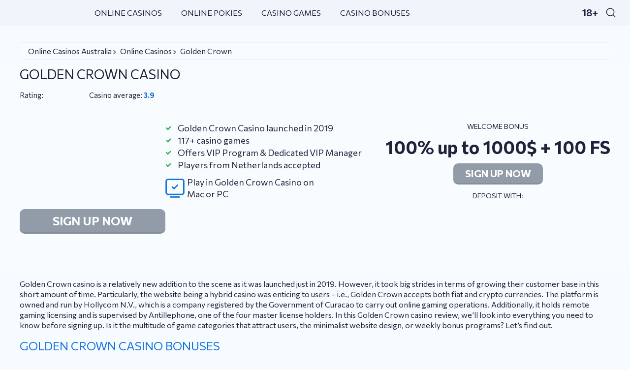

--- FILE ---
content_type: text/html; charset=UTF-8
request_url: https://online-casino-au.com/online-casinos/golden-crown/
body_size: 37017
content:
<!doctype html>
<!--[if lt IE 7]><html lang="en-au" class="no-js lt-ie9 lt-ie8 lt-ie7"><![endif]-->
<!--[if (IE 7)&!(IEMobile)]><html lang="en-au" class="no-js lt-ie9 lt-ie8"><![endif]-->
<!--[if (IE 8)&!(IEMobile)]><html lang="en-au" class="no-js lt-ie9"><![endif]-->
<!--[if gt IE 8]><!-->
<html lang="en-au" class="no-js" itemscope itemtype="https://schema.org/WebPage"><!--<![endif]-->
<head><meta charset="utf-8"><script>if(navigator.userAgent.match(/MSIE|Internet Explorer/i)||navigator.userAgent.match(/Trident\/7\..*?rv:11/i)){var href=document.location.href;if(!href.match(/[?&]nowprocket/)){if(href.indexOf("?")==-1){if(href.indexOf("#")==-1){document.location.href=href+"?nowprocket=1"}else{document.location.href=href.replace("#","?nowprocket=1#")}}else{if(href.indexOf("#")==-1){document.location.href=href+"&nowprocket=1"}else{document.location.href=href.replace("#","&nowprocket=1#")}}}}</script><script>class RocketLazyLoadScripts{constructor(){this.v="1.2.4",this.triggerEvents=["keydown","mousedown","mousemove","touchmove","touchstart","touchend","wheel"],this.userEventHandler=this._triggerListener.bind(this),this.touchStartHandler=this._onTouchStart.bind(this),this.touchMoveHandler=this._onTouchMove.bind(this),this.touchEndHandler=this._onTouchEnd.bind(this),this.clickHandler=this._onClick.bind(this),this.interceptedClicks=[],window.addEventListener("pageshow",t=>{this.persisted=t.persisted}),window.addEventListener("DOMContentLoaded",()=>{this._preconnect3rdParties()}),this.delayedScripts={normal:[],async:[],defer:[]},this.trash=[],this.allJQueries=[]}_addUserInteractionListener(t){if(document.hidden){t._triggerListener();return}this.triggerEvents.forEach(e=>window.addEventListener(e,t.userEventHandler,{passive:!0})),window.addEventListener("touchstart",t.touchStartHandler,{passive:!0}),window.addEventListener("mousedown",t.touchStartHandler),document.addEventListener("visibilitychange",t.userEventHandler)}_removeUserInteractionListener(){this.triggerEvents.forEach(t=>window.removeEventListener(t,this.userEventHandler,{passive:!0})),document.removeEventListener("visibilitychange",this.userEventHandler)}_onTouchStart(t){"HTML"!==t.target.tagName&&(window.addEventListener("touchend",this.touchEndHandler),window.addEventListener("mouseup",this.touchEndHandler),window.addEventListener("touchmove",this.touchMoveHandler,{passive:!0}),window.addEventListener("mousemove",this.touchMoveHandler),t.target.addEventListener("click",this.clickHandler),this._renameDOMAttribute(t.target,"onclick","rocket-onclick"),this._pendingClickStarted())}_onTouchMove(t){window.removeEventListener("touchend",this.touchEndHandler),window.removeEventListener("mouseup",this.touchEndHandler),window.removeEventListener("touchmove",this.touchMoveHandler,{passive:!0}),window.removeEventListener("mousemove",this.touchMoveHandler),t.target.removeEventListener("click",this.clickHandler),this._renameDOMAttribute(t.target,"rocket-onclick","onclick"),this._pendingClickFinished()}_onTouchEnd(){window.removeEventListener("touchend",this.touchEndHandler),window.removeEventListener("mouseup",this.touchEndHandler),window.removeEventListener("touchmove",this.touchMoveHandler,{passive:!0}),window.removeEventListener("mousemove",this.touchMoveHandler)}_onClick(t){t.target.removeEventListener("click",this.clickHandler),this._renameDOMAttribute(t.target,"rocket-onclick","onclick"),this.interceptedClicks.push(t),t.preventDefault(),t.stopPropagation(),t.stopImmediatePropagation(),this._pendingClickFinished()}_replayClicks(){window.removeEventListener("touchstart",this.touchStartHandler,{passive:!0}),window.removeEventListener("mousedown",this.touchStartHandler),this.interceptedClicks.forEach(t=>{t.target.dispatchEvent(new MouseEvent("click",{view:t.view,bubbles:!0,cancelable:!0}))})}_waitForPendingClicks(){return new Promise(t=>{this._isClickPending?this._pendingClickFinished=t:t()})}_pendingClickStarted(){this._isClickPending=!0}_pendingClickFinished(){this._isClickPending=!1}_renameDOMAttribute(t,e,r){t.hasAttribute&&t.hasAttribute(e)&&(event.target.setAttribute(r,event.target.getAttribute(e)),event.target.removeAttribute(e))}_triggerListener(){this._removeUserInteractionListener(this),"loading"===document.readyState?document.addEventListener("DOMContentLoaded",this._loadEverythingNow.bind(this)):this._loadEverythingNow()}_preconnect3rdParties(){let t=[];document.querySelectorAll("script[type=rocketlazyloadscript][data-rocket-src]").forEach(e=>{let r=e.getAttribute("data-rocket-src");if(r&&0!==r.indexOf("data:")){0===r.indexOf("//")&&(r=location.protocol+r);try{let i=new URL(r).origin;i!==location.origin&&t.push({src:i,crossOrigin:e.crossOrigin||"module"===e.getAttribute("data-rocket-type")})}catch(n){}}}),t=[...new Map(t.map(t=>[JSON.stringify(t),t])).values()],this._batchInjectResourceHints(t,"preconnect")}async _loadEverythingNow(){this.lastBreath=Date.now(),this._delayEventListeners(),this._delayJQueryReady(this),this._handleDocumentWrite(),this._registerAllDelayedScripts(),this._preloadAllScripts(),await this._loadScriptsFromList(this.delayedScripts.normal),await this._loadScriptsFromList(this.delayedScripts.defer),await this._loadScriptsFromList(this.delayedScripts.async);try{await this._triggerDOMContentLoaded(),await this._pendingWebpackRequests(this),await this._triggerWindowLoad()}catch(t){console.error(t)}window.dispatchEvent(new Event("rocket-allScriptsLoaded")),this._waitForPendingClicks().then(()=>{this._replayClicks()}),this._emptyTrash()}_registerAllDelayedScripts(){document.querySelectorAll("script[type=rocketlazyloadscript]").forEach(t=>{t.hasAttribute("data-rocket-src")?t.hasAttribute("async")&&!1!==t.async?this.delayedScripts.async.push(t):t.hasAttribute("defer")&&!1!==t.defer||"module"===t.getAttribute("data-rocket-type")?this.delayedScripts.defer.push(t):this.delayedScripts.normal.push(t):this.delayedScripts.normal.push(t)})}async _transformScript(t){if(await this._littleBreath(),!0===t.noModule&&"noModule"in HTMLScriptElement.prototype){t.setAttribute("data-rocket-status","skipped");return}return new Promise(navigator.userAgent.indexOf("Firefox/")>0||""===navigator.vendor?e=>{let r=document.createElement("script");[...t.attributes].forEach(t=>{let e=t.nodeName;"type"!==e&&("data-rocket-type"===e&&(e="type"),"data-rocket-src"===e&&(e="src"),r.setAttribute(e,t.nodeValue))}),t.text&&(r.text=t.text),r.hasAttribute("src")?(r.addEventListener("load",e),r.addEventListener("error",e)):(r.text=t.text,e());try{t.parentNode.replaceChild(r,t)}catch(i){e()}}:e=>{function r(){t.setAttribute("data-rocket-status","failed"),e()}try{let i=t.getAttribute("data-rocket-type"),n=t.getAttribute("data-rocket-src");i?(t.type=i,t.removeAttribute("data-rocket-type")):t.removeAttribute("type"),t.addEventListener("load",function r(){t.setAttribute("data-rocket-status","executed"),e()}),t.addEventListener("error",r),n?(t.removeAttribute("data-rocket-src"),t.src=n):t.src="data:text/javascript;base64,"+window.btoa(unescape(encodeURIComponent(t.text)))}catch(s){r()}})}async _loadScriptsFromList(t){let e=t.shift();return e&&e.isConnected?(await this._transformScript(e),this._loadScriptsFromList(t)):Promise.resolve()}_preloadAllScripts(){this._batchInjectResourceHints([...this.delayedScripts.normal,...this.delayedScripts.defer,...this.delayedScripts.async],"preload")}_batchInjectResourceHints(t,e){var r=document.createDocumentFragment();t.forEach(t=>{let i=t.getAttribute&&t.getAttribute("data-rocket-src")||t.src;if(i){let n=document.createElement("link");n.href=i,n.rel=e,"preconnect"!==e&&(n.as="script"),t.getAttribute&&"module"===t.getAttribute("data-rocket-type")&&(n.crossOrigin=!0),t.crossOrigin&&(n.crossOrigin=t.crossOrigin),t.integrity&&(n.integrity=t.integrity),r.appendChild(n),this.trash.push(n)}}),document.head.appendChild(r)}_delayEventListeners(){let t={};function e(e,r){!function e(r){!t[r]&&(t[r]={originalFunctions:{add:r.addEventListener,remove:r.removeEventListener},eventsToRewrite:[]},r.addEventListener=function(){arguments[0]=i(arguments[0]),t[r].originalFunctions.add.apply(r,arguments)},r.removeEventListener=function(){arguments[0]=i(arguments[0]),t[r].originalFunctions.remove.apply(r,arguments)});function i(e){return t[r].eventsToRewrite.indexOf(e)>=0?"rocket-"+e:e}}(e),t[e].eventsToRewrite.push(r)}function r(t,e){let r=t[e];Object.defineProperty(t,e,{get:()=>r||function(){},set(i){t["rocket"+e]=r=i}})}e(document,"DOMContentLoaded"),e(window,"DOMContentLoaded"),e(window,"load"),e(window,"pageshow"),e(document,"readystatechange"),r(document,"onreadystatechange"),r(window,"onload"),r(window,"onpageshow")}_delayJQueryReady(t){let e;function r(t){return t.split(" ").map(t=>"load"===t||0===t.indexOf("load.")?"rocket-jquery-load":t).join(" ")}function i(i){if(i&&i.fn&&!t.allJQueries.includes(i)){i.fn.ready=i.fn.init.prototype.ready=function(e){return t.domReadyFired?e.bind(document)(i):document.addEventListener("rocket-DOMContentLoaded",()=>e.bind(document)(i)),i([])};let n=i.fn.on;i.fn.on=i.fn.init.prototype.on=function(){return this[0]===window&&("string"==typeof arguments[0]||arguments[0]instanceof String?arguments[0]=r(arguments[0]):"object"==typeof arguments[0]&&Object.keys(arguments[0]).forEach(t=>{let e=arguments[0][t];delete arguments[0][t],arguments[0][r(t)]=e})),n.apply(this,arguments),this},t.allJQueries.push(i)}e=i}i(window.jQuery),Object.defineProperty(window,"jQuery",{get:()=>e,set(t){i(t)}})}async _pendingWebpackRequests(t){let e=document.querySelector("script[data-webpack]");async function r(){return new Promise(t=>{e.addEventListener("load",t),e.addEventListener("error",t)})}e&&(await r(),await t._requestAnimFrame(),await t._pendingWebpackRequests(t))}async _triggerDOMContentLoaded(){this.domReadyFired=!0,await this._littleBreath(),document.dispatchEvent(new Event("rocket-DOMContentLoaded")),await this._littleBreath(),window.dispatchEvent(new Event("rocket-DOMContentLoaded")),await this._littleBreath(),document.dispatchEvent(new Event("rocket-readystatechange")),await this._littleBreath(),document.rocketonreadystatechange&&document.rocketonreadystatechange()}async _triggerWindowLoad(){await this._littleBreath(),window.dispatchEvent(new Event("rocket-load")),await this._littleBreath(),window.rocketonload&&window.rocketonload(),await this._littleBreath(),this.allJQueries.forEach(t=>t(window).trigger("rocket-jquery-load")),await this._littleBreath();let t=new Event("rocket-pageshow");t.persisted=this.persisted,window.dispatchEvent(t),await this._littleBreath(),window.rocketonpageshow&&window.rocketonpageshow({persisted:this.persisted})}_handleDocumentWrite(){let t=new Map;document.write=document.writeln=function(e){let r=document.currentScript;r||console.error("WPRocket unable to document.write this: "+e);let i=document.createRange(),n=r.parentElement,s=t.get(r);void 0===s&&(s=r.nextSibling,t.set(r,s));let a=document.createDocumentFragment();i.setStart(a,0),a.appendChild(i.createContextualFragment(e)),n.insertBefore(a,s)}}async _littleBreath(){Date.now()-this.lastBreath>45&&(await this._requestAnimFrame(),this.lastBreath=Date.now())}async _requestAnimFrame(){return document.hidden?new Promise(t=>setTimeout(t)):new Promise(t=>requestAnimationFrame(t))}_emptyTrash(){this.trash.forEach(t=>t.remove())}static run(){let t=new RocketLazyLoadScripts;t._addUserInteractionListener(t)}}RocketLazyLoadScripts.run();</script>
    
    <meta http-equiv="X-UA-Compatible" content="IE=edge">
    <title>Golden Crown casino. Get bonus and play for AUD - Online Casino Australia</title><link rel="preload" as="style" href="https://fonts.googleapis.com/css2?family=Commissioner:wght@400;600;700&#038;display=swap" /><link rel="stylesheet" href="https://fonts.googleapis.com/css2?family=Commissioner:wght@400;600;700&#038;display=swap" media="print" onload="this.media='all'" /><noscript><link rel="stylesheet" href="https://fonts.googleapis.com/css2?family=Commissioner:wght@400;600;700&#038;display=swap" /></noscript>
    <link rel="icon" type="image/png" href="https://online-casino-au.com/wp-content/themes/ok-white/app/images/favicon-32x32.webp" sizes="32x32">
    <link rel="shortcut icon" href="https://online-casino-au.com/wp-content/themes/ok-white/app/images/favicon.ico">
    <meta name="HandheldFriendly" content="True">
    <meta name="MobileOptimized" content="320">
    <meta name="viewport" content="width=device-width, initial-scale=1.0"/>
    <meta name='robots' content='max-image-preview:large' />
<!-- tidekey -->
<meta name="description" content="Golden Crown Australia ➤ Check Our Review And Casino Benefits - Up To Golden Crown Online Fresh Bonuses ✚ Available Deposit Methods ✚ Mobile Versions (Iphone|Android) ✚ Live Dealer Games ✚ Real Money Casino Games">
<meta name="keywords" content="Golden Crown casino, Golden Crown no deposit bonus, Golden Crown review">
<!-- end tidekey -->
<!-- start ogp -->
<!-- end ogp -->
<link rel='stylesheet' id='classic-theme-styles-css' href='https://online-casino-au.com/wp-includes/css/classic-themes.min.css' media='all' />
<style id='global-styles-inline-css'>
body{--wp--preset--color--black: #000000;--wp--preset--color--cyan-bluish-gray: #abb8c3;--wp--preset--color--white: #ffffff;--wp--preset--color--pale-pink: #f78da7;--wp--preset--color--vivid-red: #cf2e2e;--wp--preset--color--luminous-vivid-orange: #ff6900;--wp--preset--color--luminous-vivid-amber: #fcb900;--wp--preset--color--light-green-cyan: #7bdcb5;--wp--preset--color--vivid-green-cyan: #00d084;--wp--preset--color--pale-cyan-blue: #8ed1fc;--wp--preset--color--vivid-cyan-blue: #0693e3;--wp--preset--color--vivid-purple: #9b51e0;--wp--preset--gradient--vivid-cyan-blue-to-vivid-purple: linear-gradient(135deg,rgba(6,147,227,1) 0%,rgb(155,81,224) 100%);--wp--preset--gradient--light-green-cyan-to-vivid-green-cyan: linear-gradient(135deg,rgb(122,220,180) 0%,rgb(0,208,130) 100%);--wp--preset--gradient--luminous-vivid-amber-to-luminous-vivid-orange: linear-gradient(135deg,rgba(252,185,0,1) 0%,rgba(255,105,0,1) 100%);--wp--preset--gradient--luminous-vivid-orange-to-vivid-red: linear-gradient(135deg,rgba(255,105,0,1) 0%,rgb(207,46,46) 100%);--wp--preset--gradient--very-light-gray-to-cyan-bluish-gray: linear-gradient(135deg,rgb(238,238,238) 0%,rgb(169,184,195) 100%);--wp--preset--gradient--cool-to-warm-spectrum: linear-gradient(135deg,rgb(74,234,220) 0%,rgb(151,120,209) 20%,rgb(207,42,186) 40%,rgb(238,44,130) 60%,rgb(251,105,98) 80%,rgb(254,248,76) 100%);--wp--preset--gradient--blush-light-purple: linear-gradient(135deg,rgb(255,206,236) 0%,rgb(152,150,240) 100%);--wp--preset--gradient--blush-bordeaux: linear-gradient(135deg,rgb(254,205,165) 0%,rgb(254,45,45) 50%,rgb(107,0,62) 100%);--wp--preset--gradient--luminous-dusk: linear-gradient(135deg,rgb(255,203,112) 0%,rgb(199,81,192) 50%,rgb(65,88,208) 100%);--wp--preset--gradient--pale-ocean: linear-gradient(135deg,rgb(255,245,203) 0%,rgb(182,227,212) 50%,rgb(51,167,181) 100%);--wp--preset--gradient--electric-grass: linear-gradient(135deg,rgb(202,248,128) 0%,rgb(113,206,126) 100%);--wp--preset--gradient--midnight: linear-gradient(135deg,rgb(2,3,129) 0%,rgb(40,116,252) 100%);--wp--preset--duotone--dark-grayscale: url('#wp-duotone-dark-grayscale');--wp--preset--duotone--grayscale: url('#wp-duotone-grayscale');--wp--preset--duotone--purple-yellow: url('#wp-duotone-purple-yellow');--wp--preset--duotone--blue-red: url('#wp-duotone-blue-red');--wp--preset--duotone--midnight: url('#wp-duotone-midnight');--wp--preset--duotone--magenta-yellow: url('#wp-duotone-magenta-yellow');--wp--preset--duotone--purple-green: url('#wp-duotone-purple-green');--wp--preset--duotone--blue-orange: url('#wp-duotone-blue-orange');--wp--preset--font-size--small: 13px;--wp--preset--font-size--medium: 20px;--wp--preset--font-size--large: 36px;--wp--preset--font-size--x-large: 42px;--wp--preset--spacing--20: 0.44rem;--wp--preset--spacing--30: 0.67rem;--wp--preset--spacing--40: 1rem;--wp--preset--spacing--50: 1.5rem;--wp--preset--spacing--60: 2.25rem;--wp--preset--spacing--70: 3.38rem;--wp--preset--spacing--80: 5.06rem;--wp--preset--shadow--natural: 6px 6px 9px rgba(0, 0, 0, 0.2);--wp--preset--shadow--deep: 12px 12px 50px rgba(0, 0, 0, 0.4);--wp--preset--shadow--sharp: 6px 6px 0px rgba(0, 0, 0, 0.2);--wp--preset--shadow--outlined: 6px 6px 0px -3px rgba(255, 255, 255, 1), 6px 6px rgba(0, 0, 0, 1);--wp--preset--shadow--crisp: 6px 6px 0px rgba(0, 0, 0, 1);}:where(.is-layout-flex){gap: 0.5em;}body .is-layout-flow > .alignleft{float: left;margin-inline-start: 0;margin-inline-end: 2em;}body .is-layout-flow > .alignright{float: right;margin-inline-start: 2em;margin-inline-end: 0;}body .is-layout-flow > .aligncenter{margin-left: auto !important;margin-right: auto !important;}body .is-layout-constrained > .alignleft{float: left;margin-inline-start: 0;margin-inline-end: 2em;}body .is-layout-constrained > .alignright{float: right;margin-inline-start: 2em;margin-inline-end: 0;}body .is-layout-constrained > .aligncenter{margin-left: auto !important;margin-right: auto !important;}body .is-layout-constrained > :where(:not(.alignleft):not(.alignright):not(.alignfull)){max-width: var(--wp--style--global--content-size);margin-left: auto !important;margin-right: auto !important;}body .is-layout-constrained > .alignwide{max-width: var(--wp--style--global--wide-size);}body .is-layout-flex{display: flex;}body .is-layout-flex{flex-wrap: wrap;align-items: center;}body .is-layout-flex > *{margin: 0;}:where(.wp-block-columns.is-layout-flex){gap: 2em;}.has-black-color{color: var(--wp--preset--color--black) !important;}.has-cyan-bluish-gray-color{color: var(--wp--preset--color--cyan-bluish-gray) !important;}.has-white-color{color: var(--wp--preset--color--white) !important;}.has-pale-pink-color{color: var(--wp--preset--color--pale-pink) !important;}.has-vivid-red-color{color: var(--wp--preset--color--vivid-red) !important;}.has-luminous-vivid-orange-color{color: var(--wp--preset--color--luminous-vivid-orange) !important;}.has-luminous-vivid-amber-color{color: var(--wp--preset--color--luminous-vivid-amber) !important;}.has-light-green-cyan-color{color: var(--wp--preset--color--light-green-cyan) !important;}.has-vivid-green-cyan-color{color: var(--wp--preset--color--vivid-green-cyan) !important;}.has-pale-cyan-blue-color{color: var(--wp--preset--color--pale-cyan-blue) !important;}.has-vivid-cyan-blue-color{color: var(--wp--preset--color--vivid-cyan-blue) !important;}.has-vivid-purple-color{color: var(--wp--preset--color--vivid-purple) !important;}.has-black-background-color{background-color: var(--wp--preset--color--black) !important;}.has-cyan-bluish-gray-background-color{background-color: var(--wp--preset--color--cyan-bluish-gray) !important;}.has-white-background-color{background-color: var(--wp--preset--color--white) !important;}.has-pale-pink-background-color{background-color: var(--wp--preset--color--pale-pink) !important;}.has-vivid-red-background-color{background-color: var(--wp--preset--color--vivid-red) !important;}.has-luminous-vivid-orange-background-color{background-color: var(--wp--preset--color--luminous-vivid-orange) !important;}.has-luminous-vivid-amber-background-color{background-color: var(--wp--preset--color--luminous-vivid-amber) !important;}.has-light-green-cyan-background-color{background-color: var(--wp--preset--color--light-green-cyan) !important;}.has-vivid-green-cyan-background-color{background-color: var(--wp--preset--color--vivid-green-cyan) !important;}.has-pale-cyan-blue-background-color{background-color: var(--wp--preset--color--pale-cyan-blue) !important;}.has-vivid-cyan-blue-background-color{background-color: var(--wp--preset--color--vivid-cyan-blue) !important;}.has-vivid-purple-background-color{background-color: var(--wp--preset--color--vivid-purple) !important;}.has-black-border-color{border-color: var(--wp--preset--color--black) !important;}.has-cyan-bluish-gray-border-color{border-color: var(--wp--preset--color--cyan-bluish-gray) !important;}.has-white-border-color{border-color: var(--wp--preset--color--white) !important;}.has-pale-pink-border-color{border-color: var(--wp--preset--color--pale-pink) !important;}.has-vivid-red-border-color{border-color: var(--wp--preset--color--vivid-red) !important;}.has-luminous-vivid-orange-border-color{border-color: var(--wp--preset--color--luminous-vivid-orange) !important;}.has-luminous-vivid-amber-border-color{border-color: var(--wp--preset--color--luminous-vivid-amber) !important;}.has-light-green-cyan-border-color{border-color: var(--wp--preset--color--light-green-cyan) !important;}.has-vivid-green-cyan-border-color{border-color: var(--wp--preset--color--vivid-green-cyan) !important;}.has-pale-cyan-blue-border-color{border-color: var(--wp--preset--color--pale-cyan-blue) !important;}.has-vivid-cyan-blue-border-color{border-color: var(--wp--preset--color--vivid-cyan-blue) !important;}.has-vivid-purple-border-color{border-color: var(--wp--preset--color--vivid-purple) !important;}.has-vivid-cyan-blue-to-vivid-purple-gradient-background{background: var(--wp--preset--gradient--vivid-cyan-blue-to-vivid-purple) !important;}.has-light-green-cyan-to-vivid-green-cyan-gradient-background{background: var(--wp--preset--gradient--light-green-cyan-to-vivid-green-cyan) !important;}.has-luminous-vivid-amber-to-luminous-vivid-orange-gradient-background{background: var(--wp--preset--gradient--luminous-vivid-amber-to-luminous-vivid-orange) !important;}.has-luminous-vivid-orange-to-vivid-red-gradient-background{background: var(--wp--preset--gradient--luminous-vivid-orange-to-vivid-red) !important;}.has-very-light-gray-to-cyan-bluish-gray-gradient-background{background: var(--wp--preset--gradient--very-light-gray-to-cyan-bluish-gray) !important;}.has-cool-to-warm-spectrum-gradient-background{background: var(--wp--preset--gradient--cool-to-warm-spectrum) !important;}.has-blush-light-purple-gradient-background{background: var(--wp--preset--gradient--blush-light-purple) !important;}.has-blush-bordeaux-gradient-background{background: var(--wp--preset--gradient--blush-bordeaux) !important;}.has-luminous-dusk-gradient-background{background: var(--wp--preset--gradient--luminous-dusk) !important;}.has-pale-ocean-gradient-background{background: var(--wp--preset--gradient--pale-ocean) !important;}.has-electric-grass-gradient-background{background: var(--wp--preset--gradient--electric-grass) !important;}.has-midnight-gradient-background{background: var(--wp--preset--gradient--midnight) !important;}.has-small-font-size{font-size: var(--wp--preset--font-size--small) !important;}.has-medium-font-size{font-size: var(--wp--preset--font-size--medium) !important;}.has-large-font-size{font-size: var(--wp--preset--font-size--large) !important;}.has-x-large-font-size{font-size: var(--wp--preset--font-size--x-large) !important;}
.wp-block-navigation a:where(:not(.wp-element-button)){color: inherit;}
:where(.wp-block-columns.is-layout-flex){gap: 2em;}
.wp-block-pullquote{font-size: 1.5em;line-height: 1.6;}
</style>
<link rel='stylesheet' id='wp-postratings-css' href='https://online-casino-au.com/wp-content/plugins/wp-postratings/postratings-css.css' media='all' />
<link rel='stylesheet' id='wp-pagenavi-css' href='https://online-casino-au.com/wp-content/plugins/wp-pagenavi/pagenavi-css.css' media='all' />
<link rel='stylesheet' id='stylesheet-css' href='https://online-casino-au.com/wp-content/themes/ok-white/app/css/app.css' media='all' />
<style id='rocket-lazyload-inline-css'>
.rll-youtube-player{position:relative;padding-bottom:56.23%;height:0;overflow:hidden;max-width:100%;}.rll-youtube-player:focus-within{outline: 2px solid currentColor;outline-offset: 5px;}.rll-youtube-player iframe{position:absolute;top:0;left:0;width:100%;height:100%;z-index:100;background:0 0}.rll-youtube-player img{bottom:0;display:block;left:0;margin:auto;max-width:100%;width:100%;position:absolute;right:0;top:0;border:none;height:auto;-webkit-transition:.4s all;-moz-transition:.4s all;transition:.4s all}.rll-youtube-player img:hover{-webkit-filter:brightness(75%)}.rll-youtube-player .play{height:100%;width:100%;left:0;top:0;position:absolute;background:url(https://online-casino-au.com/wp-content/plugins/wp-rocket/assets/img/youtube.png) no-repeat center;background-color: transparent !important;cursor:pointer;border:none;}
</style>
<link rel="alternate" type="application/json+oembed" href="https://online-casino-au.com/wp-json/oembed/1.0/embed?url=https%3A%2F%2Fonline-casino-au.com%2Fonline-casinos%2Fgolden-crown%2F" />
<link rel="alternate" type="text/xml+oembed" href="https://online-casino-au.com/wp-json/oembed/1.0/embed?url=https%3A%2F%2Fonline-casino-au.com%2Fonline-casinos%2Fgolden-crown%2F&#038;format=xml" />
<style>.htsm-row{display:block;margin-bottom:1em;overflow:hidden;background:rgba(255,255,255,0.03);padding:20px;box-shadow:1px 1px 5px #000;}.htsm-row ul,.htsm-single li{display:block;width:100%;}.htsm-row ul li{display:block;float:left;width:50%;padding:0 0.5em 0.5em 0.5em;}.htsm-row h2,.htsm-row h3{display:block;width:100%;color:#87ee87;margin: 0 0 1em 0;}.htsm-row h2 a,.htsm-row h3 a{color:#87ee87;}@media only screen and (min-width: 768px){.htsm-row ul li{width:33.3%}}@media only screen and (min-width: 1240px){.htsm-row ul li{width:25%}}@media only screen and (min-width: 1600px){.htsm-row ul li{width:20%}}</style><link rel="canonical" href="https://online-casino-au.com/online-casinos/golden-crown/">
<style>@charset "UTF-8";

/*! normalize.css v8.0.1 | MIT License | github.com/necolas/normalize.css */html{-webkit-text-size-adjust:100%;line-height:1.15}main{display:block}h1{font-size:2em;margin:.67em 0}hr{-webkit-box-sizing:content-box;box-sizing:content-box;height:0;overflow:visible}pre{font-family:monospace,monospace;font-size:1em}a{background-color:transparent}abbr[title]{border-bottom:none;text-decoration:underline;-webkit-text-decoration:underline dotted;text-decoration:underline dotted}b,strong{font-weight:bolder}code,kbd,samp{font-family:monospace,monospace;font-size:1em}small{font-size:80%}sub,sup{font-size:75%;line-height:0;position:relative;vertical-align:baseline}sub{bottom:-.25em}sup{top:-.5em}img{border-style:none}button,input,optgroup,select,textarea{font-family:inherit;font-size:100%;line-height:1.15;margin:0}button,input{overflow:visible}button,select{text-transform:none}[type=button],[type=reset],[type=submit],button{-webkit-appearance:button}[type=button]::-moz-focus-inner,[type=reset]::-moz-focus-inner,[type=submit]::-moz-focus-inner,button::-moz-focus-inner{border-style:none;padding:0}[type=button]:-moz-focusring,[type=reset]:-moz-focusring,[type=submit]:-moz-focusring,button:-moz-focusring{outline:1px dotted ButtonText}fieldset{padding:.35em .75em .625em}legend{-webkit-box-sizing:border-box;box-sizing:border-box;color:inherit;display:table;max-width:100%;padding:0;white-space:normal}progress{vertical-align:baseline}textarea{overflow:auto}[type=checkbox],[type=radio]{-webkit-box-sizing:border-box;box-sizing:border-box;padding:0}[type=number]::-webkit-inner-spin-button,[type=number]::-webkit-outer-spin-button{height:auto}[type=search]{-webkit-appearance:textfield;outline-offset:-2px}[type=search]::-webkit-search-decoration{-webkit-appearance:none}::-webkit-file-upload-button{-webkit-appearance:button;font:inherit}details{display:block}summary{display:list-item}[hidden],template{display:none}*{-webkit-box-sizing:border-box;box-sizing:border-box}::-webkit-scrollbar{height:5px;width:5px}::-webkit-scrollbar-track{background:#f1f1f1}::-webkit-scrollbar-thumb,::-webkit-scrollbar-thumb:hover{background:var(--light-grey)}body{background:var(--body-background);color:var(--body-color);font-family:var(--body-font-family);font-size:var(--body-font-size);line-height:var(--body-line-height);margin:0;overflow-x:hidden;padding:0}img{height:auto;max-width:100%}p{margin:0 0 1em}h1,h2,h3,h4,h5,h6{color:var(--bright-blue);font-weight:400;margin:0 0 15px;text-align:left;text-transform:uppercase}h1.in-center,h2.in-center,h3.in-center,h4.in-center,h5.in-center,h6.in-center{text-align:center}h1.no-transform,h2.no-transform,h3.no-transform,h4.no-transform,h5.no-transform,h6.no-transform{text-transform:none}h1.bold,h2.bold,h3.bold,h4.bold,h5.bold,h6.bold{font-weight:700}@media screen and (max-width:767px){h1.mobile-line,h2.mobile-line,h3.mobile-line,h4.mobile-line,h5.mobile-line,h6.mobile-line{border-bottom:1px solid var(--secondary-color);padding-bottom:10px;text-align:start}}h1.withLine{border-bottom:1px solid var(--secondary-color);padding-bottom:10px}h1{font-size:var(--h1-font-size)}h2{font-size:var(--h2-font-size)}h3{font-size:var(--h3-font-size)}h4{font-size:var(--h4-font-size)}h5{font-size:var(--h5-font-size)}h6{font-size:var(--h6-font-size)}a{color:var(--primary-light-color);text-decoration:none}a:hover{color:var(--primary-hover-color)}.container{margin-left:auto;margin-right:auto;max-width:var(--container-width);padding-left:var(--container-space);padding-right:var(--container-space)}.container:after{clear:both;content:"";display:table}.section{margin-bottom:var(--section-space);margin-top:var(--section-space)}.section .inner{padding-bottom:var(--section-space);padding-top:var(--section-space)}.section.no-out-space{margin-bottom:0;margin-top:0}.section.no-top-space{margin-top:0}.section.no-bottom-space{margin-bottom:0}.sectionMobile{display:none}@media screen and (max-width:1023px){.sectionMobile{display:block}}h1{color:var(--dark-blue)}.none{display:none!important}.alignleft{float:left;margin-right:24px}.alignright{float:right;margin-left:24px}.aligncenter{float:none;margin:0 24px}@media screen and (max-width:767px){.aligncenter,.alignleft,.alignright{float:none;height:auto;margin-bottom:12px;margin-left:0;margin-right:0;width:100%}}ul:not([class]){margin:15px 0;padding-left:30px}ul:not([class]) li:not(:last-child){margin-bottom:8px}ul:not([class]) li::marker{color:var(--bright-blue);height:7px;width:7px}.markTitle{color:var(--bright-blue);margin-bottom:12px;text-align:start;text-transform:none}.markTitle:before{color:var(--dark-blue);content:"✔  ";font-size:24px}.defaultTable{margin-bottom:8px;margin-top:8px;max-width:100%;overflow:auto;text-align:start}.defaultTable.text-center{text-align:center}.defaultTable.verticalHead tr td:first-child{color:var(--primary-dark-color);font-weight:700}@media screen and (max-width:767px){.defaultTable.verticalHead tr td:first-child{min-width:160px}}.defaultTable table:not([class]){background:var(--light-blue);border:1px solid var(--light-blue);border-radius:15px;-webkit-box-shadow:0 8px 14px rgba(52,105,179,.1);box-shadow:0 8px 14px rgba(52,105,179,.1);overflow:hidden;text-align:inherit}@media screen and (max-width:767px){.defaultTable table:not([class]){min-width:440px}}.defaultTable table:not([class]) th{color:var(--primary-dark-color);font-weight:700}.defaultTable table:not([class]) td,.defaultTable table:not([class]) th{background:var(--white);border:1px solid var(--light-blue);padding:8px 24px}.defaultTable.fullwidth table{width:100%}.defaultTable.verticalOnly thead{display:none}.error404{text-align:center}.limitedWidth{max-width:933px}:root{--body-font-family:"Commissioner",sans-serif;--body-font-size:16px;--body-line-height:1.35;--h1-font-size:24px;--h2-font-size:24px;--h3-font-size:20px;--h4-font-size:18px;--h5-font-size:17px;--h6-font-size:16px;--black:#171a29;--bright-blue:#1672df;--light-blue:#e7f2ff;--medium-blue:#08274b;--dark-blue:#1f2238;--light-grey:#96a0ad;--medium-grey:#3b3f58;--dark-grey:#383a44;--white:#fff;--light-white:#f9fcff;--medium-white:#f6fbff;--dark-white:#eff5fa;--red:#ff3d3e;--primary-color:#0057b7;--primary-dark-color:#044a9d;--primary-light-color:#1672df;--primary-hover-color:#0f64c9;--on-primary-color:#fff;--secondary-color:#929ca9;--secondary-dark-color:#757575;--on-secondary-color:#fff;--body-color:var(--dark-blue);--body-background:var(--medium-white);--title-color:var(--bright-blue);--button-color:var(--primary-dark-color);--hover-button-color:var(--primary-color);--shadow-button-color:#022856;--disbutton-color:var(--secondary-color);--shadow-disbutton-color:#868f9a;--howto-background:var(--white);--table-background:var(--light-white);--header-cards-background:var(--dark-white);--main-border-radius:10px;--light-border-radius:4px;--gap:40px;--content-width:440px;--container-space:20px;--container-width:calc(var(--content-width) + var(--container-space)*2);--section-space:25px}@media screen and (min-width:768px){:root{--h1-font-size:32px;--h2-font-size:24px;--h3-font-size:20px;--h4-font-size:18px;--h5-font-size:17px;--h6-font-size:16px;--content-width:768px}}@media screen and (min-width:1024px){:root{--content-width:1024px}}@media screen and (min-width:1200px){:root{--content-width:1200px}}@media screen and (min-width:768px){:root{--section-space:25px}}@media screen and (min-width:1024px){:root{--section-space:25px}}.header{background-color:var(--dark-white);-webkit-box-shadow:0 2px 2px var(--dark-white);box-shadow:0 2px 2px var(--dark-white);left:0;padding:0 20px;position:sticky;top:0;width:100%;z-index:10}.headerWrapper{-webkit-box-pack:start;-ms-flex-pack:start;height:50px;justify-content:flex-start}.headerRight,.headerWrapper{-webkit-box-align:center;-ms-flex-align:center;align-items:center;display:-webkit-box;display:-ms-flexbox;display:flex}.headerRight{-webkit-box-flex:1;-webkit-box-pack:end;-ms-flex-pack:end;-ms-flex:1;flex:1;height:100%;justify-content:flex-end;margin-left:auto}.headerLogo a{-webkit-box-align:center;-ms-flex-align:center;align-items:center;display:-webkit-box;display:-ms-flexbox;display:flex}.headerLogo img{height:41px;width:120px}.headerMenu{height:100%;margin-left:44px}.headerMenuDesc{-webkit-box-align:center;-ms-flex-align:center;align-items:center;display:-webkit-box;display:-ms-flexbox;display:flex;height:100%}.headerMenu a{color:var(--dark-blue);text-transform:uppercase}.headerMenuList{list-style:none;padding:0}.headerMenuItem,.headerMenuList{-webkit-box-align:center;-ms-flex-align:center;align-items:center;display:-webkit-box;display:-ms-flexbox;display:flex;height:100%}.headerMenuItem{padding-left:8px;padding-right:16px;position:relative}.headerMenuItem svg{margin-bottom:2px;margin-left:5px}.headerMenuItem ul{background:var(--white);border-radius:var(--main-border-radius);-webkit-box-shadow:0 8px 14px rgba(132,145,164,.16);box-shadow:0 8px 14px rgba(132,145,164,.16);display:none;left:0;list-style:none;margin:0;padding:12px 0;position:absolute;top:100%;-webkit-transition:all .3s;transition:all .3s;width:100%}.headerMenuItem ul li{padding:5px 12px}.headerMenuItem ul li.hasChildren{position:relative}.headerMenuItem ul li.hasChildren ul{display:none}.headerMenuItem ul li.hasChildren:hover ul{display:block;left:100%;top:0}.headerMenuItem ul li.hasChildren a{-webkit-box-align:center;-ms-flex-align:center;-webkit-box-pack:justify;-ms-flex-pack:justify;align-items:center;display:-webkit-box;display:-ms-flexbox;display:flex;gap:2px;justify-content:space-between}.headerMenuItem ul li.hasChildren a svg{margin-bottom:0;margin-top:2px;min-width:10px;-webkit-transform:rotate(-90deg);transform:rotate(-90deg)}.headerMenuItem ul a{-webkit-transition:all .3s;transition:all .3s}.headerMenuItem ul a:hover{text-decoration:underline}.headerMenuItem:hover ul{display:block}@media screen and (max-width:1199px){.headerMenu{display:none}}.headerLimitation{-webkit-box-align:center;-ms-flex-align:center;align-items:center;display:-webkit-box;display:-ms-flexbox;display:flex;font-size:20px;font-weight:600;height:100%;margin-right:15px;position:relative}.headerLimitation.hide{display:none}.headerLimitationHelper{background:var(--white);border-radius:var(--main-border-radius);-webkit-box-shadow:0 8px 14px rgba(132,145,164,.16);box-shadow:0 8px 14px rgba(132,145,164,.16);display:none;font-size:15px;font-weight:400;padding:12px;position:absolute;right:0;top:100%;width:352px}@media screen and (max-width:767px){.headerLimitationHelper{right:-100px;width:290px}}.headerLimitation:hover .headerLimitationHelper{display:block}.headerUser{margin-right:9px;position:relative}.headerUserIcon{background:transparent;border:none;cursor:pointer;position:relative}.headerUserIcon img{height:40px;width:40px}@media screen and (max-width:1199px){.headerUserIcon img{height:30px;width:30px}}.headerUserHelper{background:var(--white);border-radius:var(--main-border-radius);-webkit-box-shadow:0 8px 14px rgba(132,145,164,.14);box-shadow:0 8px 14px rgba(132,145,164,.14);display:none;font-size:15px;font-weight:400;padding:12px 12px 17px;position:absolute;right:0;text-align:center;top:100%;width:300px}@media screen and (max-width:767px){.headerUserHelper{right:-40px;width:290px}}.headerUserClose{background:transparent;border:none;cursor:pointer;display:block;margin-left:auto}.headerUserText{font-size:16px;margin:10px 0 15px;padding:0 4px}.headerUserButton{cursor:pointer;margin-bottom:15px;min-width:223px;padding:7px 0;text-align:center}.headerUser.open .headerUserHelper{display:block}@media screen and (max-width:1199px){.headerUser{margin-right:0}}.header #linkerMenu{height:100%;position:relative}.header #linkerMenu.empty{display:none}.header #linkerMenu ul{margin:0;padding:0}.header #linkerMenu li{list-style:none}.header #linkerMenu>ul{height:100%;width:-webkit-max-content;width:-moz-max-content;width:max-content}.header #linkerMenu li.headerLangList{display:none;margin:0;max-height:60vh;overflow-x:hidden;overflow-y:scroll;padding:6px 0;position:absolute;right:0;top:99%}.header #linkerMenu li.headerLangList li{background-position:50%;background-repeat:no-repeat;background-size:35px;display:-webkit-box;display:-ms-flexbox;display:flex;height:40px;margin-bottom:8px;margin-right:8px;position:relative;width:40px}.header #linkerMenu li.headerLangList a{display:inline-block;height:100%;overflow:hidden;text-indent:1000%;white-space:nowrap;width:100%}.header #linkerMenu .headerLangButton{-webkit-box-align:center;-ms-flex-align:center;-webkit-box-orient:horizontal;-webkit-box-direction:reverse;align-items:center;background-position:0;background-repeat:no-repeat;background-size:38px;border:none;cursor:pointer;display:-webkit-box;display:-ms-flexbox;display:flex;-ms-flex-direction:row-reverse;flex-direction:row-reverse;height:100%;min-height:40px;min-width:60px;position:relative}.header #linkerMenu .headerLangButton:after{content:url([data-uri])}.header #linkerMenu:hover li.headerLangList{display:-webkit-box;display:-ms-flexbox;display:flex}@media screen and (max-width:1199px){.header #linkerMenu{display:none}}#search{-webkit-box-pack:end;-ms-flex-pack:end;border-radius:var(--light-border-radius);display:-webkit-box;display:-ms-flexbox;display:flex;height:34px;justify-content:flex-end;margin-left:10px;padding:0 9px;position:relative;-webkit-transition:width .15s;transition:width .15s;width:20px}@media (max-width:375px){#search{display:none}}#search form{width:100%}#search input{background:transparent;border:none;display:none;font-size:16px;height:100%;outline:none;width:100%}#search button{all:unset;-webkit-box-sizing:border-box;box-sizing:border-box;cursor:pointer;display:block;height:100%;min-width:20px;position:relative;width:20px}#search button:after{background:url("data:image/svg+xml;charset=utf-8,%3Csvg width='27' height='26' fill='none' xmlns='http://www.w3.org/2000/svg'%3E%3Cpath d='m25.125 24.625-5.619-5.619m3.036-7.298c0 5.707-4.627 10.334-10.334 10.334S1.875 17.415 1.875 11.708 6.501 1.375 12.208 1.375s10.334 4.626 10.334 10.333Z' stroke='%231F2238' stroke-width='2' stroke-linecap='round' stroke-linejoin='round'/%3E%3C/svg%3E") no-repeat 50%/contain;content:"";cursor:pointer;height:20px;position:absolute;right:0;top:50%;-webkit-transform:translateY(-50%);transform:translateY(-50%);width:20px;z-index:1}#search.open{background:var(--white);width:calc(100% - 135px)}@media screen and (max-width:1199px){#search.open{width:calc(100% - 85px)}}#search.open input{display:inline-block}#search.open button:after{background:url("data:image/svg+xml;charset=utf-8,%3Csvg width='16' height='16' fill='none' xmlns='http://www.w3.org/2000/svg'%3E%3Crect width='20.642' height='1.736' rx='.868' transform='matrix(.70671 .7075 -.63753 .77043 1.107 .03)' fill='%23757575'/%3E%3Crect width='20.65' height='1.735' rx='.867' transform='matrix(-.7039 .7103 .64053 .76793 14.89 0)' fill='%23757575'/%3E%3C/svg%3E") no-repeat 50%/contain;content:"";display:block;height:18px;width:18px}#search.in-process button:after{-webkit-animation:loading-spinner 1s linear infinite;animation:loading-spinner 1s linear infinite;background:url("data:image/svg+xml;charset=utf-8,%3Csvg xmlns='http://www.w3.org/2000/svg' viewBox='0 0 512 512'%3E%3C!--! Font Awesome Free 6.1.1 by @fontawesome - https://fontawesome.com License - https://fontawesome.com/license/free (Icons: CC BY 4.0, Fonts: SIL OFL 1.1, Code: MIT License) Copyright 2022 Fonticons, Inc.--%3E%3Cpath d='M304 48c0 26.51-21.5 48-48 48s-48-21.49-48-48 21.5-48 48-48 48 21.49 48 48zm0 416c0 26.5-21.5 48-48 48s-48-21.5-48-48 21.5-48 48-48 48 21.5 48 48zM0 256c0-26.5 21.49-48 48-48s48 21.5 48 48-21.49 48-48 48-48-21.5-48-48zm512 0c0 26.5-21.5 48-48 48s-48-21.5-48-48 21.5-48 48-48 48 21.5 48 48zM74.98 437c-18.75-18.7-18.75-49.1 0-67.9 18.75-18.7 49.12-18.7 67.92 0 18.7 18.8 18.7 49.2 0 67.9-18.8 18.8-49.17 18.8-67.92 0zm67.92-294.1c-18.8 18.7-49.17 18.7-67.92 0-18.74-18.8-18.74-49.17 0-67.92 18.75-18.75 49.12-18.75 67.92 0 18.7 18.75 18.7 49.12 0 67.92zm226.2 226.2c18.8-18.7 49.2-18.7 67.9 0 18.8 18.8 18.8 49.2 0 67.9-18.7 18.8-49.1 18.8-67.9 0-18.7-18.7-18.7-49.1 0-67.9z'/%3E%3C/svg%3E") no-repeat 50%/contain;content:"";display:block;height:18px;left:1px;top:8px;width:18px;z-index:10}.searchList{background:inherit;bottom:-10px;list-style:none;margin:0;max-height:60vh;min-width:45vw;overflow-x:hidden;overflow-y:auto;padding:9px;position:absolute;right:0;-webkit-transform:translateY(100%);transform:translateY(100%);width:100%}@media screen and (max-width:767px){.searchList{min-width:60vw}}.headerSearch:not(.open) .searchList{display:none;padding:0}.searchList .searchListItem{border-top:1px solid var(--light-blue);padding-top:6px}.searchList .searchListItem a,.searchList .searchListItem span{-webkit-box-orient:horizontal;-webkit-box-direction:reverse;-webkit-box-pack:end;-ms-flex-pack:end;-webkit-box-align:center;-ms-flex-align:center;align-items:center;display:-webkit-box;display:-ms-flexbox;display:flex;-ms-flex-direction:row-reverse;flex-direction:row-reverse;gap:10px;justify-content:flex-end}.searchList .searchListItem img{border-radius:6px;max-width:70px}.searchList .searchListItem:not(last-child){padding-bottom:6px}.searchList a{color:var(--secondary-dark-color);font-size:16px;line-height:29px;text-decoration:none}.burger{background:transparent;border:1px solid transparent;cursor:pointer;display:none;margin:7px 0;padding:0 0 0 12px;position:relative;z-index:5}.burger:focus{outline-width:0}.burger [class*=bar-]{background:#000;border-radius:10px;display:block;height:2px;margin-bottom:5px;width:20px}.burger .bar-bot{margin-bottom:0}.burger.opened .bar-top{background:#757575;-webkit-transform:rotate(45deg);transform:rotate(45deg);-webkit-transform-origin:0 2px;transform-origin:0 2px}.burger.opened .bar-mid{opacity:0}.burger.opened .bar-bot{background:#757575;-webkit-transform:rotate(-45deg);transform:rotate(-45deg);-webkit-transform-origin:0 1px;transform-origin:0 1px}@media screen and (max-width:1199px){.burger{display:block}}.off-canvas{background-color:var(--white);border-radius:var(--light-border-radius);-webkit-box-shadow:0 8px 14px rgba(132,145,164,.16);box-shadow:0 8px 14px rgba(132,145,164,.16);height:100%;min-height:70vh;overflow:auto;padding-bottom:100px;position:absolute;right:0;top:100%;-webkit-transform:translateY(-150%);transform:translateY(-150%);-webkit-transition:all .3s;transition:all .3s;width:calc(100% - 26px);z-index:25}.off-canvas.opened{-webkit-transform:translateY(0);transform:translateY(0)}.off-canvas ul{list-style:none;margin:0;padding:0 12px}.off-canvas .headerMenuMobileList{padding:12px}.off-canvas .headerMenuMobileButton{-webkit-box-pack:center;-ms-flex-pack:center;-webkit-box-align:center;-ms-flex-align:center;align-items:center;background:transparent;border:none;cursor:pointer;display:-webkit-box;display:-ms-flexbox;display:flex;justify-content:center;margin:0;padding:4px 12px;-webkit-transition:all .3s;transition:all .3s}.off-canvas .headerMenuMobileButton.open{-webkit-transform:rotate(180deg);transform:rotate(180deg)}.off-canvas .headerMenuMobileItem{padding:0 0 12px}.off-canvas .headerMenuMobileItemBox{-webkit-box-align:center;-ms-flex-align:center;-webkit-box-pack:justify;-ms-flex-pack:justify;align-items:center;display:-webkit-box;display:-ms-flexbox;display:flex;justify-content:space-between}.off-canvas .headerMenuMobileItem:not(:first-child){border-top:1px solid var(--light-blue);padding:12px 0}.off-canvas .headerMenuMobileItem a{color:var(--dark-blue);font-size:16px;font-weight:400;text-transform:uppercase}.off-canvas .headerMenuMobileItem ul{max-height:0;overflow:hidden;-webkit-transition:all .5s;transition:all .5s}.off-canvas .headerMenuMobileItem ul li:first-child{padding-top:12px}.off-canvas .headerMenuMobileItem ul li:not(:last-child){padding-bottom:12px}.off-canvas .headerMenuMobileItem ul a{font-size:14px}.off-canvas .headerMenuMobileItem.open ul{max-height:2000px}.off-canvas .headerMenuMobileItem.open ul li ul{max-height:0}.off-canvas .headerMenuMobileItem.open ul li.open ul{max-height:2000px}.btn,.button{-webkit-box-align:center;-ms-flex-align:center;-webkit-box-pack:center;-ms-flex-pack:center;align-items:center;background:var(--button-color);border:none;border-radius:var(--main-border-radius);-webkit-box-shadow:0 3px 0 var(--shadow-button-color);box-shadow:0 3px 0 var(--shadow-button-color);color:var(--on-primary-color);cursor:pointer;display:-webkit-inline-box;display:-ms-inline-flexbox;display:inline-flex;font-size:20px;font-weight:700;gap:12px;justify-content:center;line-height:20px;margin-bottom:3px;padding:10px 24px;text-align:center;text-transform:uppercase;-webkit-transition:all .15s;transition:all .15s}@media screen and (max-width:1023px){.btn,.button{font-size:16px;padding:6px 16px}}.btn:hover,.button:hover{background:var(--hover-button-color);border-color:var(--primary-dark-color);color:var(--on-primary-color)}.btn:is(a),.button:is(a){text-decoration:none}.btn.hollow,.button.hollow{background:none;border:1px solid var(--primary-dark-color);border-radius:6px;-webkit-box-shadow:none;box-shadow:none;font-size:14px;font-weight:400;padding:8px 16px;text-transform:none}.btn.hollow,.btn.hollow:hover,.button.hollow,.button.hollow:hover{color:var(--primary-dark-color)}.btn.expanded,.button.expanded{display:-webkit-box;display:-ms-flexbox;display:flex;width:100%}.btn.btn-avial,.btn:disabled,.button.btn-avial,.button:disabled{background:var(--disbutton-color);-webkit-box-shadow:0 3px 0 var(--shadow-disbutton-color);box-shadow:0 3px 0 var(--shadow-disbutton-color)}.btn.btn-avial:hover,.btn:disabled:hover,.button.btn-avial:hover,.button:disabled:hover{background:var(--disbutton-color)}.btn.grey,.button.grey{background:var(--secondary-color);-webkit-box-shadow:0 3px 0 var(--black);box-shadow:0 3px 0 var(--black)}.btn.grey:hover,.button.grey:hover{background:var(--dark-grey)}.btn.with-spinner:after,.button.with-spinner:after{background:url("data:image/svg+xml;charset=utf-8,%3Csvg style='color:%23fff' xmlns='http://www.w3.org/2000/svg' viewBox='0 0 512 512'%3E%3C!--! Font Awesome Free 6.1.1 by @fontawesome - https://fontawesome.com License - https://fontawesome.com/license/free (Icons: CC BY 4.0, Fonts: SIL OFL 1.1, Code: MIT License) Copyright 2022 Fonticons, Inc.--%3E%3Cpath d='M304 48c0 26.51-21.5 48-48 48s-48-21.49-48-48 21.5-48 48-48 48 21.49 48 48zm0 416c0 26.5-21.5 48-48 48s-48-21.5-48-48 21.5-48 48-48 48 21.5 48 48zM0 256c0-26.5 21.49-48 48-48s48 21.5 48 48-21.49 48-48 48-48-21.5-48-48zm512 0c0 26.5-21.5 48-48 48s-48-21.5-48-48 21.5-48 48-48 48 21.5 48 48zM74.98 437c-18.75-18.7-18.75-49.1 0-67.9 18.75-18.7 49.12-18.7 67.92 0 18.7 18.8 18.7 49.2 0 67.9-18.8 18.8-49.17 18.8-67.92 0zm67.92-294.1c-18.8 18.7-49.17 18.7-67.92 0-18.74-18.8-18.74-49.17 0-67.92 18.75-18.75 49.12-18.75 67.92 0 18.7 18.75 18.7 49.12 0 67.92zm226.2 226.2c18.8-18.7 49.2-18.7 67.9 0 18.8 18.8 18.8 49.2 0 67.9-18.7 18.8-49.1 18.8-67.9 0-18.7-18.7-18.7-49.1 0-67.9z' fill='%23fff'/%3E%3C/svg%3E") no-repeat 50%/contain;content:"";display:block;height:18px;width:18px}.btn.with-spinner.wait:after,.button.with-spinner.wait:after{-webkit-animation:loading-spinner 1s linear infinite;animation:loading-spinner 1s linear infinite}@-webkit-keyframes loading-spinner{0%{-webkit-transform:rotate(0deg);transform:rotate(0deg)}to{-webkit-transform:rotate(1turn);transform:rotate(1turn)}}@keyframes loading-spinner{0%{-webkit-transform:rotate(0deg);transform:rotate(0deg)}to{-webkit-transform:rotate(1turn);transform:rotate(1turn)}}.btn.small,.button.small{border-radius:6px;-webkit-box-shadow:none;box-shadow:none;font-size:14px;font-weight:400;padding:8px 16px;text-transform:none}.tocasino{cursor:pointer}.meta{-webkit-box-pack:start;-ms-flex-pack:start;-webkit-box-align:center;-ms-flex-align:center;align-items:center;display:-webkit-box;display:-ms-flexbox;display:flex;-ms-flex-wrap:wrap;flex-wrap:wrap;font-size:15px;justify-content:flex-start;padding:14px 0 19px}@media screen and (max-width:767px){.meta{font-size:13.5px}}.metaItem{-webkit-box-pack:start;-ms-flex-pack:start;-webkit-box-align:center;-ms-flex-align:center;align-items:center;display:-webkit-box;display:-ms-flexbox;display:flex;justify-content:flex-start;margin-right:24px}@media screen and (max-width:767px){.metaItem{margin-bottom:16px}}.metaValue{font-weight:600;padding-left:2px}.metaDate{color:#757575;margin-left:auto;padding-left:22px;position:relative}.metaDate:after{background:url("data:image/svg+xml;charset=utf-8,%3Csvg width='16' height='16' fill='none' xmlns='http://www.w3.org/2000/svg'%3E%3Cpath d='M7.166 5.29v3.068c0 .291.159.566.409.716l2.6 1.542c.3.175.683.075.858-.217a.624.624 0 0 0-.217-.858L8.425 8.116V5.283a.64.64 0 0 0-.634-.617.63.63 0 0 0-.625.625Zm8.334.626V1.508a.412.412 0 0 0-.709-.292l-1.483 1.483A7.508 7.508 0 0 0 7.3.533C3.808.849.933 3.658.55 7.149A7.5 7.5 0 0 0 15.44 8.933a.837.837 0 0 0-.833-.934.82.82 0 0 0-.817.717 5.846 5.846 0 0 1-5.875 5.117c-3.091-.042-5.7-2.65-5.75-5.75C2.116 4.833 4.758 2.166 8 2.166c1.608 0 3.066.658 4.125 1.708l-1.742 1.742a.417.417 0 0 0 .292.717h4.408a.413.413 0 0 0 .417-.417Z' fill='%23A8FEB6'/%3E%3Cpath d='M7.166 5.29v3.068c0 .291.159.566.409.716l2.6 1.542c.3.175.683.075.858-.217a.624.624 0 0 0-.217-.858L8.425 8.116V5.283a.64.64 0 0 0-.634-.617.63.63 0 0 0-.625.625Zm8.334.626V1.508a.412.412 0 0 0-.709-.292l-1.483 1.483A7.508 7.508 0 0 0 7.3.533C3.808.849.933 3.658.55 7.149A7.5 7.5 0 0 0 15.44 8.933a.837.837 0 0 0-.833-.934.82.82 0 0 0-.817.717 5.846 5.846 0 0 1-5.875 5.117c-3.091-.042-5.7-2.65-5.75-5.75C2.116 4.833 4.758 2.166 8 2.166c1.608 0 3.066.658 4.125 1.708l-1.742 1.742a.417.417 0 0 0 .292.717h4.408a.413.413 0 0 0 .417-.417Z' fill='%23757575'/%3E%3C/svg%3E") no-repeat 50%/contain;content:"";display:block;height:18px;left:0;position:absolute;top:0;width:18px}.metaFact{cursor:pointer;padding-left:22px;position:relative}.metaFact:after{background:url("data:image/svg+xml;charset=utf-8,%3Csvg width='12' height='10' fill='none' xmlns='http://www.w3.org/2000/svg'%3E%3Cpath d='M11.466 1.76c.14.14.21.312.21.513 0 .2-.07.371-.21.512L6.012 8.239 4.987 9.264a.697.697 0 0 1-.512.21c-.201 0-.372-.07-.512-.21L2.938 8.239.211 5.512A.697.697 0 0 1 0 5c0-.201.07-.372.21-.513l1.025-1.024c.141-.14.312-.211.513-.211.2 0 .371.07.512.21l2.215 2.223L9.417.735c.14-.14.311-.21.512-.21s.372.07.512.21l1.025 1.025Z' fill='%23A8FEB6'/%3E%3Cpath d='M11.466 1.76c.14.14.21.312.21.513 0 .2-.07.371-.21.512L6.012 8.239 4.987 9.264a.697.697 0 0 1-.512.21c-.201 0-.372-.07-.512-.21L2.938 8.239.211 5.512A.697.697 0 0 1 0 5c0-.201.07-.372.21-.513l1.025-1.024c.141-.14.312-.211.513-.211.2 0 .371.07.512.21l2.215 2.223L9.417.735c.14-.14.311-.21.512-.21s.372.07.512.21l1.025 1.025Z' fill='%231672DF'/%3E%3C/svg%3E") no-repeat 50%/contain;content:"";display:block;height:18px;left:0;position:absolute;top:0;width:18px}.metaFactHelper{background:var(--white);border-radius:var(--main-border-radius);-webkit-box-shadow:0 8px 14px rgba(132,145,164,.16);box-shadow:0 8px 14px rgba(132,145,164,.16);display:none;font-size:15px;font-weight:400;left:0;padding:12px;position:absolute;top:calc(100% + 5px);width:352px;z-index:3}@media screen and (max-width:767px){.metaFactHelper{width:290px}}.metaFact:hover .metaFactHelper{display:block}@media screen and (max-width:767px){.metaFact{min-width:50%}}.top3{grid-gap:50px;-webkit-box-align:end;-ms-flex-align:end;align-items:flex-end;counter-reset:item;display:grid;grid-template-columns:repeat(3,1fr);padding:0 25px 36px}@media screen and (max-width:1199px){.top3{grid-gap:30px}}@media screen and (max-width:1023px){.top3{padding:0 0 32px}}@media screen and (max-width:767px){.top3{grid-gap:10px;grid-template-columns:repeat(1,1fr)}}.top3Logo{background-color:var(--dark-grey);border:4px solid var(--dark-grey);border-radius:var(--main-border-radius);height:138px;margin:5px auto 0;overflow:hidden;width:158px}@media screen and (max-width:1023px){.top3Logo{height:126px;width:139px}}@media screen and (max-width:767px){.top3Logo{height:138px;width:158px}}.top3Logo img{height:100%;max-width:100%;-o-object-fit:cover;object-fit:cover}.top3Bonus{background:var(--medium-white);border:1px solid #e8f5ff;border-radius:0 0 10px 10px;color:var(--bright-blue);display:inline-block;font-size:22.5px;font-weight:700;margin-bottom:auto;max-width:220px;padding:5px 20px}@media screen and (max-width:1023px){.top3Bonus{font-size:18px;max-width:140px}}.top3Bonus>a,.top3Bonus>span{border-bottom:1px dotted;color:#6589b4;display:inline-block;font-size:13px;font-weight:400;line-height:17px;-webkit-text-decoration:dotted;text-decoration:dotted}@media screen and (max-width:1023px){.top3Bonus>a,.top3Bonus>span{font-size:12px;line-height:13px}}.top3Item{-webkit-box-orient:vertical;-webkit-box-direction:normal;-webkit-box-pack:end;-ms-flex-pack:end;background-color:var(--white);border-radius:16px;-webkit-box-shadow:0 8px 14px rgba(52,105,179,.1);box-shadow:0 8px 14px rgba(52,105,179,.1);-ms-flex-direction:column;flex-direction:column;justify-content:flex-end;line-height:25px;min-height:400px;padding:0 11px;position:relative;text-align:center}.top3Item,.top3Item:after{-webkit-box-align:center;-ms-flex-align:center;align-items:center;display:-webkit-box;display:-ms-flexbox;display:flex}.top3Item:after{-webkit-box-pack:center;-ms-flex-pack:center;background-color:var(--light-grey);border-radius:50%;color:var(--white);content:counter(item);counter-increment:item;font-size:18px;height:30px;justify-content:center;left:6px;position:absolute;top:11px;width:30px}.top3Item:first-child{-webkit-box-ordinal-group:3;-ms-flex-order:2;min-height:415px;order:2}@media screen and (max-width:1023px){.top3Item:first-child{margin-bottom:7px}}@media screen and (max-width:767px){.top3Item:first-child{-webkit-box-ordinal-group:2;-ms-flex-order:1;margin-bottom:0;order:1}}.top3Item:nth-child(2){-webkit-box-ordinal-group:2;-ms-flex-order:1;order:1}@media screen and (max-width:767px){.top3Item:nth-child(2){-webkit-box-ordinal-group:3;-ms-flex-order:2;order:2}}.top3Item:nth-child(2) .top3BonusMore{display:none}.top3Item:nth-child(3){-webkit-box-ordinal-group:4;-ms-flex-order:3;order:3}.top3Item:nth-child(3) .top3BonusMore{display:none}.top3Item .button{height:38px;width:192px}.top3Item.bg-avial .button{background-color:var(--secondary-color);-webkit-box-shadow:0 3px 0 #868f9a;box-shadow:0 3px 0 #868f9a;height:38px;width:192px}.top3Item.bg-blue:after{background-color:var(--bright-blue)}.top3Link{padding:10px 0}.top3Info{border-top:1px solid var(--light-blue);font-size:17.5px;padding:7px 0;width:100%}.top3Info.plays{font-size:25px;font-weight:700}.top3Info.deposits{-webkit-box-orient:vertical;-webkit-box-direction:normal;-ms-flex-pack:distribute;-webkit-box-align:center;-ms-flex-align:center;align-items:center;-ms-flex-direction:column;flex-direction:column;justify-content:space-around}.top3Info.deposits,.top3Info.deposits>div{display:-webkit-box;display:-ms-flexbox;display:flex;gap:10px}.top3Info a{font-size:19px}.table table{width:100%}.tableContent{margin-bottom:20px}.tableButton{text-align:center}@media screen and (max-width:1199px){.tableMore{font-size:18px}}.table.onlyTable .top3,.table.onlyTable h2{display:none}.tablePlay{font-size:13px;margin-bottom:6px;position:relative;text-align:end}.tablePlay.top3BonusMore{display:inline-block;font-size:13px;font-weight:400;line-height:17px;margin:0;text-align:center;width:100%}.tablePlay.top3BonusMore>a,.tablePlay.top3BonusMore>span{border-bottom:1px dotted;color:#6589b4;cursor:pointer;-webkit-text-decoration:dotted;text-decoration:dotted}.tablePlay.top3BonusMore .tablePlayText{left:50%;-webkit-transform:translate(-50%);transform:translate(-50%)}.tablePlay>a,.tablePlay>span{color:#757575;cursor:pointer;text-decoration:underline}.tablePlay.single{margin:10px auto;text-align:center;width:-webkit-max-content;width:-moz-max-content;width:max-content}.tablePlayText{background-color:var(--white);border-radius:var(--main-border-radius);-webkit-box-shadow:0 8px 14px rgba(132,145,164,.16);box-shadow:0 8px 14px rgba(132,145,164,.16);display:block;font-size:12px;font-weight:400;max-width:200px;padding:12px;position:absolute;right:0;text-align:start;top:calc(100% + 5px);z-index:8}.tablePlayText.hide{display:none}.breadcrumbs ul{-ms-flex-wrap:wrap;flex-wrap:wrap;gap:10px;list-style:none;margin:36px 0 12px;padding:0}.breadcrumbs li,.breadcrumbs ul{display:-webkit-box;display:-ms-flexbox;display:flex}.breadcrumbs li{-webkit-box-align:center;-ms-flex-align:center;align-items:center;color:var(--dark-blue);padding-right:7px;position:relative}.breadcrumbs li:not(:last-child):after{background:url("data:image/svg+xml;charset=utf-8,%3Csvg width='6' height='8' fill='none' xmlns='http://www.w3.org/2000/svg'%3E%3Cpath d='m1.979.632 3.25 3.255a.27.27 0 0 1 .083.197.27.27 0 0 1-.083.197L1.98 7.536a.272.272 0 0 1-.2.083.272.272 0 0 1-.2-.083l-.723-.728a.27.27 0 0 1-.083-.198.27.27 0 0 1 .083-.197l2.33-2.33-2.33-2.328a.27.27 0 0 1-.083-.198.27.27 0 0 1 .083-.197L1.58.632a.272.272 0 0 1 .2-.083c.077 0 .143.027.199.083Z' fill='%23757575'/%3E%3C/svg%3E") no-repeat 50%/contain;content:"";display:block;height:10px;margin-bottom:-4px;margin-left:2px;width:8px}.breadcrumbs li a{color:inherit}.breadcrumbsWithBg ul{background:var(--light-white);border:1px solid var(--light-blue);border-radius:6px;padding:6px 6px 6px 16px}.casinoHero{background:var(--light-white);border-bottom:1px solid var(--light-blue);padding-bottom:65px}@media screen and (max-width:1023px){.casinoHero{padding-bottom:24px}}.casinoHero h1{font-size:27px;margin-bottom:0;text-align:start}.casinoHero .meta{-webkit-box-orient:vertical;-webkit-box-direction:normal;-webkit-box-align:start;-ms-flex-align:start;align-items:flex-start;-ms-flex-direction:column;flex-direction:column}.casinoHero .metaItem{font-size:13.5px}@media screen and (max-width:767px){.casinoHero .metaItem{margin-bottom:0}}.casinoHero .metaBox{-webkit-box-align:center;-ms-flex-align:center;align-items:center;display:-webkit-box;display:-ms-flexbox;display:flex;-ms-flex-wrap:wrap;flex-wrap:wrap;margin-bottom:13px;width:100%}.casinoHero .metaDate{-webkit-box-flex:1;-ms-flex:1;flex:1;font-size:13.5px;margin-left:0}@media screen and (max-width:1023px){.casinoHero .metaDate{-webkit-box-flex:inherit;-ms-flex:inherit;flex:inherit;margin-left:auto}}@media screen and (max-width:767px){.casinoHero .metaDate{display:none}}.casinoHero .metaDate.mobile{display:none}@media screen and (max-width:767px){.casinoHero .metaDate.mobile{display:-webkit-box;display:-ms-flexbox;display:flex}}.casinoHero .metaInner{margin-left:0}@media screen and (max-width:767px){.casinoHero .metaInner{margin-left:auto;text-align:end}}.casinoHero .metaRating{-webkit-box-align:center;-ms-flex-align:center;align-items:center;display:-webkit-box;display:-ms-flexbox;display:flex;margin-right:12px}@media screen and (max-width:767px){.casinoHero .metaRating{-webkit-box-orient:vertical;-webkit-box-direction:normal;-webkit-box-align:start;-ms-flex-align:start;align-items:flex-start;-ms-flex-direction:column;flex-direction:column;gap:6px;max-width:46%}}.casinoHero .metaRatingInfo{-webkit-box-align:center;-ms-flex-align:center;align-items:center;display:-webkit-box;display:-ms-flexbox;display:flex}.casinoHero .metaRatingLabel{margin-right:3px}.casinoHero .meta .post-ratings,.casinoHero .meta .stars{-webkit-box-align:center;-ms-flex-align:center;align-items:center;display:-webkit-box;display:-ms-flexbox;display:flex;margin-right:10px;width:-webkit-max-content;width:-moz-max-content;width:max-content}.casinoHero .meta .post-ratings>span{background-size:cover;display:block;height:16px;width:16px}.casinoHero .meta .post-ratings>img{height:16px;width:16px}.casinoHero .meta strong{color:var(--bright-blue);font-weight:700}@media screen and (max-width:767px){.casinoHero .metaFactHelper{left:auto;right:0}.casinoHero .metaFact{margin-bottom:6px;min-width:auto}.casinoHero .meta{padding:13px 0 3px}}.casinoHeroWrapper{display:-webkit-box;display:-ms-flexbox;display:flex;gap:45px}@media screen and (max-width:1023px){.casinoHeroWrapper{gap:22px}}@media screen and (max-width:767px){.casinoHeroWrapper{-webkit-box-orient:vertical;-webkit-box-direction:normal;-ms-flex-direction:column;flex-direction:column;gap:24px}}.casinoHeroRight{-webkit-box-pack:justify;-ms-flex-pack:justify;-webkit-box-flex:1;display:-webkit-box;display:-ms-flexbox;display:flex;-ms-flex:1;flex:1;gap:22px;justify-content:space-between}@media screen and (max-width:1023px){.casinoHeroRight{-webkit-box-orient:vertical;-webkit-box-direction:normal;-ms-flex-direction:column;flex-direction:column;gap:25px}}@media screen and (max-width:767px){.casinoHeroRight{-webkit-box-orient:vertical;-webkit-box-direction:reverse;-ms-flex-direction:column-reverse;flex-direction:column-reverse}}.casinoHeroLeft .button{font-size:24px;height:47px;width:100%}@media screen and (max-width:767px){.casinoHeroLeft .button{max-width:297px}.casinoHeroLeft{text-align:center}}.casinoHeroLogo{border-radius:var(--main-border-radius);height:165px;margin-bottom:12px;overflow:hidden;width:296px}.casinoHeroLogo img{height:100%;-o-object-fit:cover;object-fit:cover;width:100%}@media screen and (max-width:1023px){.casinoHeroLogo{height:216px}}@media screen and (max-width:767px){.casinoHeroLogo{height:165px;margin-bottom:24px;width:100%}}.casinoHeroAnalysis{-webkit-box-flex:1;-ms-flex:1;flex:1;font-size:18px}.casinoHeroAnalysis ul{list-style:none;margin:0;padding:0}.casinoHeroAnalysis ul li{-webkit-box-align:center;-ms-flex-align:center;align-items:center;display:-webkit-box;display:-ms-flexbox;display:flex;margin-bottom:1px}.casinoHeroAnalysisPluses li:before{background:url("data:image/svg+xml;charset=utf-8,%3Csvg width='12' height='10' fill='none' xmlns='http://www.w3.org/2000/svg'%3E%3Cpath d='M11.476 1.753c.14.14.21.31.21.512 0 .2-.07.371-.21.512L6.02 8.231 4.997 9.256a.697.697 0 0 1-.512.21c-.201 0-.372-.07-.513-.21L2.948 8.23.22 5.504a.697.697 0 0 1-.211-.512c0-.201.07-.372.21-.512l1.025-1.025c.14-.14.312-.21.513-.21.2 0 .371.07.512.21l2.215 2.222L9.427.728c.14-.14.311-.211.512-.211.2 0 .371.07.512.211l1.025 1.025Z' fill='%2339AE53'/%3E%3C/svg%3E") no-repeat 50%/contain;content:"";display:block;height:9px;margin-right:13px;width:12px}.casinoHeroAnalysisMinuses{margin-bottom:2px}.casinoHeroAnalysisMinuses li{color:var(--red)}.casinoHeroAnalysisMinuses li:before{background:url("data:image/svg+xml;charset=utf-8,%3Csvg width='9' height='10' fill='none' xmlns='http://www.w3.org/2000/svg'%3E%3Cpath d='M8.74 7.258c.141.14.212.31.212.512 0 .2-.07.371-.211.512L7.716 9.307a.697.697 0 0 1-.512.21c-.2 0-.372-.07-.512-.21L4.477 7.092 2.262 9.307a.697.697 0 0 1-.512.21c-.201 0-.372-.07-.513-.21L.213 8.282a.697.697 0 0 1-.211-.512c0-.201.07-.372.21-.512l2.216-2.215L.213 2.828a.697.697 0 0 1-.211-.512c0-.201.07-.372.21-.513L1.238.78c.141-.14.312-.211.513-.211.2 0 .371.07.512.21l2.215 2.216L6.692.779c.14-.14.311-.211.512-.211.2 0 .372.07.512.21l1.025 1.025c.14.14.21.312.21.513 0 .2-.07.371-.21.512L6.526 5.043 8.74 7.258Z' fill='%23FF3D3E'/%3E%3C/svg%3E") no-repeat 50%/contain;content:"";display:block;height:10px;margin-right:13px;width:10px}.casinoHeroSupport{-webkit-box-align:center;-ms-flex-align:center;align-items:center;display:-webkit-box;display:-ms-flexbox;display:flex;padding-top:10px}.casinoHeroSupport:before{content:"";display:block;height:39px;margin-right:5px;width:39px}.casinoHeroSupport.supportAll:before,.casinoHeroSupport.supportPC:before{background:url("data:image/svg+xml;charset=utf-8,%3Csvg width='40' height='40' fill='none' xmlns='http://www.w3.org/2000/svg'%3E%3Cpath fill-rule='evenodd' clip-rule='evenodd' d='M9.457 38.332c0-.76.616-1.375 1.375-1.375h18.333a1.375 1.375 0 1 1 0 2.75H10.832c-.76 0-1.375-.616-1.375-1.375Z' fill='%23A8FEB6'/%3E%3Cpath fill-rule='evenodd' clip-rule='evenodd' d='M9.457 38.332c0-.76.616-1.375 1.375-1.375h18.333a1.375 1.375 0 1 1 0 2.75H10.832c-.76 0-1.375-.616-1.375-1.375Z' fill='%231672DF'/%3E%3Cpath fill-rule='evenodd' clip-rule='evenodd' d='M5.333 3.041A2.292 2.292 0 0 0 3.04 5.333v23.833a2.292 2.292 0 0 0 2.292 2.292h29.333a2.292 2.292 0 0 0 2.292-2.292V5.333a2.292 2.292 0 0 0-2.292-2.292H5.333ZM1.768 1.768A5.042 5.042 0 0 1 5.333.29h29.333a5.042 5.042 0 0 1 5.042 5.042v23.833a5.042 5.042 0 0 1-5.042 5.042H5.333A5.042 5.042 0 0 1 .29 29.166V5.333c0-1.337.531-2.62 1.477-3.565Z' fill='%23A8FEB6'/%3E%3Cpath fill-rule='evenodd' clip-rule='evenodd' d='M5.333 3.041A2.292 2.292 0 0 0 3.04 5.333v23.833a2.292 2.292 0 0 0 2.292 2.292h29.333a2.292 2.292 0 0 0 2.292-2.292V5.333a2.292 2.292 0 0 0-2.292-2.292H5.333ZM1.768 1.768A5.042 5.042 0 0 1 5.333.29h29.333a5.042 5.042 0 0 1 5.042 5.042v23.833a5.042 5.042 0 0 1-5.042 5.042H5.333A5.042 5.042 0 0 1 .29 29.166V5.333c0-1.337.531-2.62 1.477-3.565Z' fill='%231672DF'/%3E%3Cpath fill-rule='evenodd' clip-rule='evenodd' d='M26.472 12.61a1.375 1.375 0 0 1 0 1.944l-7.333 7.334a1.375 1.375 0 0 1-1.945 0l-3.666-3.667a1.375 1.375 0 0 1 1.944-1.945l2.695 2.695 6.36-6.361a1.375 1.375 0 0 1 1.945 0Z' fill='%23A8FEB6'/%3E%3Cpath fill-rule='evenodd' clip-rule='evenodd' d='M26.472 12.61a1.375 1.375 0 0 1 0 1.944l-7.333 7.334a1.375 1.375 0 0 1-1.945 0l-3.666-3.667a1.375 1.375 0 0 1 1.944-1.945l2.695 2.695 6.36-6.361a1.375 1.375 0 0 1 1.945 0Z' fill='%231672DF'/%3E%3C/svg%3E") no-repeat 50%/contain}@media screen and (max-width:1023px){.casinoHeroSupport{display:none}}.casinoHeroInfo{min-width:350px}@media screen and (max-width:767px){.casinoHeroInfo{min-width:unset}}.casinoHeroBonus{margin-bottom:14px;text-align:center}.casinoHeroBonusLabel{font-size:14px;margin-bottom:8px;text-transform:uppercase}.casinoHeroBonusValue{font-size:36px;font-weight:700;margin-bottom:10px}@media screen and (max-width:767px){.casinoHeroBonusValue{font-size:24px;margin-bottom:14px}}.casinoHeroPayments{text-align:center}.casinoHeroPaymentsLabel{font-size:14px;margin-bottom:8px;text-transform:uppercase}.casinoHeroPaymentsItems{-webkit-box-pack:center;-ms-flex-pack:center;-webkit-box-align:center;-ms-flex-align:center;align-items:center;display:-webkit-box;display:-ms-flexbox;display:flex;-ms-flex-wrap:wrap;flex-wrap:wrap;gap:4px;justify-content:center}.authorPage{padding-bottom:50px}@media screen and (max-width:767px){.authorPage{padding-bottom:25px}}.authorPageWrapper{display:grid;gap:20px;grid-template-columns:auto 350px}@media screen and (max-width:1199px){.authorPageWrapper{display:block}}.authorPageMain{background:var(--white);border-radius:10px;padding:25px 16px}@media screen and (max-width:1199px){.authorPageMain{margin-bottom:38px;padding:25px 20px}}@media screen and (max-width:767px){.authorPageMain{margin-bottom:13px}}.authorPageTop{border-bottom:1px solid var(--secondary-color);display:grid;gap:32px;grid-template-columns:160px auto;margin:6px 17px 30px 0;padding:5px 0 30px}@media screen and (max-width:1199px){.authorPageTop{padding:5px 0 9px}}@media screen and (max-width:767px){.authorPageTop{-webkit-box-orient:vertical;-webkit-box-direction:normal;display:-webkit-box;display:-ms-flexbox;display:flex;-ms-flex-direction:column;flex-direction:column;margin:0 17px 30px 9px;padding:5px 0 16px}}.authorPageTop h1{font-size:28px;font-weight:700;margin-bottom:0;text-transform:none}@media screen and (max-width:767px){.authorPageTop h1{text-align:center}}.authorPageTopPosition{color:var(--bright-blue);font-size:18px;font-weight:700;margin-bottom:16px}@media screen and (max-width:767px){.authorPageTopPosition{text-align:center}}.authorPageTopPhoto{-webkit-box-pack:center;-ms-flex-pack:center;-webkit-box-align:center;-ms-flex-align:center;align-items:center;border-radius:50%;display:-webkit-box;display:-ms-flexbox;display:flex;height:160px;justify-content:center;overflow:hidden;width:160px}@media screen and (max-width:767px){.authorPageTopPhoto{margin:0 auto}}.authorPageTopSocials{gap:5px;margin-bottom:16px}.authorPageTopSocials,.authorPageTopSocialsLink{display:-webkit-box;display:-ms-flexbox;display:flex}.authorPageTopSocialsLink{-webkit-box-pack:center;-ms-flex-pack:center;-webkit-box-align:center;-ms-flex-align:center;align-items:center;background-color:var(--dark-blue);border-radius:var(--light-border-radius);height:32px;justify-content:center;overflow:hidden;width:32px}@media screen and (max-width:767px){.authorPageTopSocials{-webkit-box-pack:center;-ms-flex-pack:center;justify-content:center}}.authorPageFavorite{display:-webkit-box;display:-ms-flexbox;display:flex;gap:5px;margin-bottom:16px}.authorPage h2{color:var(--dark-blue)}.authorPageAsideWrapper{background:var(--white);border:1px solid var(--light-blue);border-radius:var(--main-border-radius)}.authorPageAsideTitle{border-bottom:1px solid var(--light-blue);font-size:18px;padding:14px 5px;text-align:center;text-transform:uppercase}.authorPageAsidePosts{list-style:none;margin:0;padding:16px 25px 32px}.authorPageAsidePosts a{font-size:18px;text-decoration:underline}.authorPageAsidePost:not(:last-child){margin-bottom:13px}@media screen and (max-width:1023px){.blogs{padding-bottom:0}}.blogs h1{margin-right:31px}@media screen and (max-width:1023px){.blogs h1{font-size:24px;margin-right:0}}.blogs .breadcrumbs{margin:0 40px 16px 0}@media screen and (max-width:1023px){.blogs .breadcrumbs{margin:0 0 16px}}.blogs .breadcrumbs ul{margin:0}.blogs .breadcrumbs .container{padding:0}.blogsWrapper{display:grid;gap:9px;grid-template-columns:auto 350px}@media screen and (max-width:1023px){.blogsWrapper{gap:16px;grid-template-columns:100%}}.blogsItem{margin-bottom:16px}@media screen and (max-width:1023px){.blogsItem{margin-bottom:25px}}.blogsItem h2{margin-bottom:4px}@media screen and (max-width:1023px){.blogsItem h2{font-size:20px}}.blogsItem .meta{padding:0 0 16px}@media screen and (max-width:767px){.blogsItem .metaItem{margin-bottom:0}.blogsItem .metaItem:last-child{display:none}}.blogsItemInner{display:grid;gap:16px;grid-template-columns:180px auto}@media screen and (max-width:1023px){.blogsItemInner{gap:14px;grid-template-columns:1fr}}.blogsItemLogo{overflow:hidden}.blogsItemLogo img{border-radius:6px;height:100%;-o-object-fit:cover;object-fit:cover;width:100%}.blog h1{margin-right:40px}@media screen and (max-width:1023px){.blog h1{margin-right:0}}.blog .breadcrumbs{margin:0 40px 16px 0}@media screen and (max-width:1023px){.blog .breadcrumbs{margin:0 0 16px}}.blog .breadcrumbs ul{margin:0}.blog .breadcrumbs .container{padding:0}.blogWrapper{display:grid;gap:9px;grid-template-columns:auto 350px}@media screen and (max-width:1023px){.blogWrapper{gap:16px;grid-template-columns:100%}}.blogHero{display:grid;gap:24px;grid-template-columns:332px auto}@media screen and (max-width:767px){.blogHero{gap:16px;grid-template-columns:1fr}}.blogHeroImg{overflow:hidden;text-align:center;width:100%}.blogHeroImg img{border-radius:var(--main-border-radius);max-width:100%;-o-object-fit:cover;object-fit:cover}.blogHeroImgFloat{float:left;margin:0 1em .5em 0;width:-webkit-max-content;width:-moz-max-content;width:max-content}.blog .meta{margin-right:40px;padding-bottom:13px;padding-top:0}@media screen and (max-width:1023px){.blog .meta{margin-right:0}}@media screen and (max-width:767px){.blog .meta{padding-bottom:42px}.blog .metaItem{margin-bottom:0}}.blog .metaBox{-webkit-box-align:center;-ms-flex-align:center;align-items:center;display:-webkit-box;display:-ms-flexbox;display:flex;-ms-flex-wrap:wrap;flex-wrap:wrap;margin-bottom:13px;width:100%}@media screen and (max-width:767px){.blog .metaBox{margin-bottom:0}}.blog .metaDate{font-size:13.5px;margin-left:auto}@media screen and (max-width:1023px){.blog .metaDate{-webkit-box-flex:inherit;-ms-flex:inherit;flex:inherit;margin-left:auto}}@media screen and (max-width:767px){.blog .metaDate{display:none}}.blog .metaDate.mobile{display:none}@media screen and (max-width:767px){.blog .metaDate.mobile{display:-webkit-box;display:-ms-flexbox;display:flex}}.blog .metaInner{margin-left:0}@media screen and (max-width:767px){.blog .metaInner{-webkit-box-pack:justify;-ms-flex-pack:justify;-webkit-box-align:center;-ms-flex-align:center;align-items:center;display:-webkit-box;display:-ms-flexbox;display:flex;justify-content:space-between;margin-top:16px;width:100%}}.blog .metaRating{margin-right:12px}.blog .metaRating,.blog .metaRatingInfo{-webkit-box-align:center;-ms-flex-align:center;align-items:center;display:-webkit-box;display:-ms-flexbox;display:flex}.blog .metaRatingLabel{margin-right:3px}@media screen and (max-width:767px){.blog .metaRating{margin-bottom:10px}}.blog .meta .post-ratings,.blog .meta .stars{-webkit-box-align:center;-ms-flex-align:center;align-items:center;display:-webkit-box;display:-ms-flexbox;display:flex;margin-right:10px;width:-webkit-max-content;width:-moz-max-content;width:max-content}.blog .meta .post-ratings>span{background-size:cover;display:block;height:16px;width:16px}.blog .meta .post-ratings>img{height:16px;width:16px}.blog .meta strong{color:var(--bright-blue);font-weight:700}@media screen and (max-width:767px){.blog .metaFact{min-width:auto}}.sitemap{padding-bottom:14px}@media screen and (max-width:1023px){.sitemap{padding-bottom:0}}.sitemap .breadcrumbs{margin:0 40px 16px 0}@media screen and (max-width:1023px){.sitemap .breadcrumbs{margin:0 0 16px}}.sitemap .breadcrumbs ul{margin:0}.sitemap .breadcrumbs .container{padding:0}.sitemapWrapper{display:grid;gap:24px;grid-template-columns:auto 350px}@media screen and (max-width:1023px){.sitemapWrapper{gap:9px;grid-template-columns:1fr}}.sitemapElement{background:var(--white);border-radius:var(--main-border-radius);-webkit-box-shadow:0 8px 45px rgba(52,105,179,.1);box-shadow:0 8px 45px rgba(52,105,179,.1);margin-bottom:16px;padding:20px}.sitemapItems{display:grid;gap:15px;grid-template-columns:repeat(auto-fit,minmax(140px,1fr));margin:0;padding:0}.sitemapItem{font-size:14px;margin-left:17px;padding-bottom:10px}.toc{background:var(--white);border:1px solid #cee6ff;border-radius:16px;-webkit-box-shadow:0 8px 14px rgba(52,105,179,.1);box-shadow:0 8px 14px rgba(52,105,179,.1);display:block;float:right;margin-bottom:10px;margin-left:18px;max-width:100%;padding:11px;position:relative;width:340px}@media screen and (max-width:767px){.toc{float:none;margin:25px 0;width:100%}}.tocWrapper{max-height:-webkit-max-content;max-height:-moz-max-content;max-height:max-content;overflow-y:hidden;-webkit-transition:all .3s;transition:all .3s}.tocWrapper.open{max-height:1000px}.tocButton{background:transparent;border:none;cursor:pointer;padding:5px}.tocButtonWrapper{text-align:center}.tocButton.open{-webkit-transform:rotate(-180deg);transform:rotate(-180deg)}.tocButton img{display:block;height:16px;width:16px}.toc ul{list-style:none;margin:0;padding:0}.toc li{-webkit-box-align:center;-ms-flex-align:center;align-items:center;display:-webkit-box;display:-ms-flexbox;display:flex;margin-bottom:8px;position:relative}.toc li.toc-3,.toc li.toc-4,.toc li.toc-5,.toc li.toc-6{display:none}.toc li:before{background-color:var(--bright-blue);border-radius:50%;content:"";height:8px;margin-right:4px;min-width:8px}.toc li a{color:var(--dark-blue)}.toc li.open{display:-webkit-box!important;display:-ms-flexbox!important;display:flex!important}.tocFullWrapper{border:1px solid var(--dark-blue);border-radius:var(--main-border-radius);max-height:50px;overflow:hidden;-webkit-transition:all .3s;transition:all .3s}@media screen and (max-width:1023px){.tocFullWrapper{max-height:44px}}.tocFullWrapper.open{max-height:2000px}.tocFullTitle{-webkit-box-align:center;-ms-flex-align:center;align-items:center;background-color:var(--dark-blue);color:var(--white);cursor:pointer;display:-webkit-box;display:-ms-flexbox;display:flex;font-size:18px;font-weight:700;height:49px;padding:0 16px}@media screen and (max-width:1023px){.tocFullTitle{font-size:16px;height:43px}}.tocFullTitle:before{background:url("data:image/svg+xml;charset=utf-8,%3Csvg width='8' height='13' fill='none' xmlns='http://www.w3.org/2000/svg'%3E%3Cpath d='M6.992 6.12a.375.375 0 0 1 0 .547l-5.53 5.53a.375.375 0 0 1-.547 0l-.593-.593a.375.375 0 0 1 0-.546l4.665-4.664L.322 1.729a.375.375 0 0 1 0-.546L.915.589a.375.375 0 0 1 .546 0l5.531 5.532Z' fill='%23A8FEB6'/%3E%3Cpath d='M6.992 6.12a.375.375 0 0 1 0 .547l-5.53 5.53a.375.375 0 0 1-.547 0l-.593-.593a.375.375 0 0 1 0-.546l4.665-4.664L.322 1.729a.375.375 0 0 1 0-.546L.915.589a.375.375 0 0 1 .546 0l5.531 5.532Z' fill='%23fff'/%3E%3C/svg%3E") no-repeat 50%/contain;content:"";display:block;height:12px;margin-right:9px;margin-top:2px;-webkit-transition:all .3s;transition:all .3s;width:7px}.tocFullTitle.open:before{-webkit-transform:rotate(90deg);transform:rotate(90deg)}.tocFull ul{counter-reset:item;display:grid;gap:10px;grid-template-columns:repeat(2,1fr);list-style:none;margin:20px 0;padding:0 20px}@media screen and (max-width:1023px){.tocFull ul{grid-template-columns:repeat(1,1fr)}}.tocFull li,.tocFull li:before{-webkit-box-align:center;-ms-flex-align:center;align-items:center;display:-webkit-box;display:-ms-flexbox;display:flex}.tocFull li:before{-webkit-box-pack:center;-ms-flex-pack:center;background-color:var(--bright-blue);border-radius:50%;color:var(--white);content:counter(item);counter-increment:item;font-size:13px;height:20px;justify-content:center;margin-right:6px;min-width:20px}.tocFull li a{color:var(--bright-blue)}.contacts{padding-bottom:100px}.contacts .breadcrumbs{margin:0 0 16px}@media screen and (max-width:1023px){.contacts .breadcrumbs{margin:0 0 16px}}.contacts .breadcrumbs ul{margin:0}.contacts .breadcrumbs .container{padding:0}.contactsWrapper{display:grid;gap:20px;grid-template-columns:auto 350px}@media screen and (max-width:1023px){.contactsWrapper{grid-template-columns:100%}}.contacts label span{color:var(--red)}.contacts input,.contacts textarea{border:1px solid var(--secondary-dark-color);border-radius:var(--light-border-radius);color:var(--dark-blue);display:block;height:26px;margin:16px 0 15px;padding:5px;width:301px}@media screen and (max-width:767px){.contacts input,.contacts textarea{max-width:100%}}.contacts textarea{height:206px;margin:17px 0 16px;resize:none}.contacts input.invalid{border-color:var(--red)}.landing .meta{padding:0}.landing .metaBox{-webkit-box-align:center;-ms-flex-align:center;align-items:center;display:-webkit-box;display:-ms-flexbox;display:flex;-ms-flex-wrap:wrap;flex-wrap:wrap;margin-bottom:13px;width:100%}.landing .metaBox:last-child{margin-bottom:5px}@media screen and (max-width:767px){.landing .metaBox{margin-bottom:0}.landing .metaItem{margin-bottom:0;margin-top:0}}.landing .metaDate{font-size:13.5px;margin-left:auto}@media screen and (max-width:1023px){.landing .metaDate{-webkit-box-flex:inherit;-ms-flex:inherit;flex:inherit;margin-left:auto}}@media screen and (max-width:767px){.landing .metaDate{display:none}}.landing .metaDate.mobile{display:none}@media screen and (max-width:767px){.landing .metaDate.mobile{display:-webkit-box;display:-ms-flexbox;display:flex}}.landing .metaInner{margin-left:0}@media screen and (max-width:767px){.landing .metaInner{-webkit-box-pack:justify;-ms-flex-pack:justify;-webkit-box-align:center;-ms-flex-align:center;align-items:center;display:-webkit-box;display:-ms-flexbox;display:flex;justify-content:space-between;margin-top:6px;width:100%}}.landing .metaRating{margin-right:12px}.landing .metaRating,.landing .metaRatingInfo{-webkit-box-align:center;-ms-flex-align:center;align-items:center;display:-webkit-box;display:-ms-flexbox;display:flex}.landing .metaRatingLabel{margin-right:3px}@media screen and (max-width:767px){.landing .metaRating{margin-bottom:10px}}.landing .meta .post-ratings,.landing .meta .stars{-webkit-box-align:center;-ms-flex-align:center;align-items:center;display:-webkit-box;display:-ms-flexbox;display:flex;margin-right:10px;width:-webkit-max-content;width:-moz-max-content;width:max-content}.landing .meta .post-ratings>span{background-size:cover;display:block;height:16px;width:16px}.landing .meta .post-ratings>img{height:16px;width:16px}.landing .meta strong{color:var(--bright-blue);font-weight:700}@media screen and (max-width:767px){.landing .metaFact{min-width:auto}}.lp-hero-img{display:none}@media screen and (min-width:1024px){.lp-hero-img{display:-webkit-box;display:-ms-flexbox;display:flex;float:right;margin:0 0 20px 20px}}.lp-hero-img img{border-radius:6px}.read-more{margin-bottom:25px}@media screen and (max-width:1023px){.read-more-txt{padding-bottom:5px;padding-top:10px}}.read-more-txt:not(.is-active){max-height:0;overflow:hidden}.read-more-btn{display:-webkit-box;display:-ms-flexbox;display:flex;margin:0 auto}.read-more-btn.hide{display:none}.filterTableBox{-webkit-box-pack:justify;-ms-flex-pack:justify;-webkit-box-align:center;-ms-flex-align:center;align-items:center;display:-webkit-box;display:-ms-flexbox;display:flex;justify-content:space-between;margin-bottom:10px}@media screen and (max-width:1023px){.filterTableBox{display:none}}.filterTableSort{position:relative}.filterTableSortList{list-style:none;margin:10px 0;padding:0 0 0 10px}.filterTableSortItem{margin-bottom:5px}.filterTableSortItem label{-webkit-box-align:center;-ms-flex-align:center;align-items:center;color:var(--bright-blue);display:-webkit-box;display:-ms-flexbox;display:flex}.filterTableSortItem input{background-color:transparent;border:1px solid var(--light-blue);border-radius:2px;color:#aaa;display:inline-block;height:16px;margin-right:4px;outline:none;padding:7px;position:relative;vertical-align:top;width:16px}.filterTableSortButtons{-webkit-box-pack:justify;-ms-flex-pack:justify;display:-webkit-box;display:-ms-flexbox;display:flex;justify-content:space-between}.filterTableSortButtons button{font-size:15px;width:48%}.filterTableSortSearch{background:url("data:image/svg+xml;charset=utf-8,%3Csvg width='18' height='17' fill='none' xmlns='http://www.w3.org/2000/svg'%3E%3Cg opacity='.5' stroke='%23929CA9' stroke-width='1.111' stroke-linecap='round' stroke-linejoin='round'%3E%3Cpath d='M8.063 14.26a6.562 6.562 0 1 0 0-13.125 6.562 6.562 0 0 0 0 13.125ZM12.703 12.338l3.797 3.797'/%3E%3C/g%3E%3C/svg%3E") no-repeat 10px/20px 20px;background-color:var(--white);border:1px solid #e7f2ff;border-radius:6px;color:var(--dark-blue);height:inherit;line-height:inherit;margin:0;outline:0;outline-offset:0;padding:8px 16px 8px 41px}.filterTableSortBox{display:none;left:0;padding:10px;position:absolute;top:102%;z-index:6}.filterTableSortBox,.filterTableSortLabel{background:var(--white);border:1px solid var(--light-blue);border-radius:6px}.filterTableSortLabel{-webkit-box-align:center;-ms-flex-align:center;align-items:center;cursor:pointer;display:-webkit-box;display:-ms-flexbox;display:flex;padding:8px 8px 8px 16px}.filterTableSortLabel:after{background:url("data:image/svg+xml;charset=utf-8,%3Csvg width='10' height='6' fill='none' xmlns='http://www.w3.org/2000/svg'%3E%3Cpath d='m9.049.512.085.085c.056.056.085.162.085.317a.55.55 0 0 1-.17.403L5.04 5.324a.55.55 0 0 1-.402.17.55.55 0 0 1-.403-.17L.229 1.317a.55.55 0 0 1-.17-.403.55.55 0 0 1 .17-.402.55.55 0 0 1 .402-.17h8.015a.55.55 0 0 1 .403.17Z' fill='%231F2238'/%3E%3C/svg%3E") no-repeat 50%/contain;content:"";display:block;height:5px;margin-left:10px;margin-top:2px;-webkit-transition:all .3s;transition:all .3s;width:9px}.filterTableSortField.open .filterTableSortBox{display:block}.filterTableSortField.open .filterTableSortLabel:after{-webkit-transform:rotate(180deg);transform:rotate(180deg)}.filterTableSearch{position:relative}.filterTableSearch input{background:url("data:image/svg+xml;charset=utf-8,%3Csvg width='18' height='17' fill='none' xmlns='http://www.w3.org/2000/svg'%3E%3Cg opacity='.5' stroke='%23929CA9' stroke-width='1.111' stroke-linecap='round' stroke-linejoin='round'%3E%3Cpath d='M8.063 14.26a6.562 6.562 0 1 0 0-13.125 6.562 6.562 0 0 0 0 13.125ZM12.703 12.338l3.797 3.797'/%3E%3C/g%3E%3C/svg%3E") no-repeat 10px/20px 20px;background-color:var(--white);border:1px solid #e7f2ff;border-radius:6px;color:var(--dark-blue);height:inherit;line-height:inherit;margin:0;max-width:212px;outline:0;outline-offset:0;padding:8px 16px 8px 41px}.filterTableSearchItems{background:var(--white);border:1px solid var(--light-blue);border-radius:6px;display:none;left:0;list-style:none;margin:0;padding:10px;position:absolute;top:102%;width:100%;z-index:5}.filterTableSearchItems li{margin-bottom:5px}.filterTableSearchItems.open{display:block}.filterTable .tableMore{font-size:18px}.filterTable.play-none .bonusesTablePlay{display:none}.game h1{margin-bottom:4px}.gameWrapper{display:grid;gap:20px;grid-template-areas:"content gameAside" "bottom bottom"}@media screen and (max-width:1023px){.gameWrapper{grid-template-areas:"content" "bottom" "gameAside";grid-template-columns:100%}}.gameContent{grid-area:content}.gameBottom{grid-area:bottom}.gameAside{grid-area:gameAside;min-width:350px;width:350px}@media screen and (max-width:1023px){.gameAside{min-width:100%;width:100%}}.game .meta{padding-bottom:5px}@media screen and (max-width:767px){.game .meta{display:none}}.game .metaBox{-ms-flex-wrap:wrap;flex-wrap:wrap;margin-bottom:13px;width:100%}.game .metaBox,.game .metaRating{-webkit-box-align:center;-ms-flex-align:center;align-items:center;display:-webkit-box;display:-ms-flexbox;display:flex}.game .metaRating{margin-right:12px}.game .metaRating .post-ratings,.game .metaRating .stars{-webkit-box-align:center;-ms-flex-align:center;align-items:center;display:-webkit-box;display:-ms-flexbox;display:flex;margin-right:10px;width:-webkit-max-content;width:-moz-max-content;width:max-content}.game .metaRating .post-ratings>span{background-size:cover;display:block;height:16px;width:16px}.game .metaRating .post-ratings>img{height:16px;width:16px}.game .metaRatingInfo{-webkit-box-align:center;-ms-flex-align:center;align-items:center;display:-webkit-box;display:-ms-flexbox;display:flex}.game .metaRatingLabel{margin-right:3px}@media screen and (max-width:767px){.game .metaRating{margin-bottom:10px}}.game .metaInfoGame{gap:14px;margin-left:auto;margin-right:0}.game .metaInfoGameItem{-webkit-box-align:center;-ms-flex-align:center;align-items:center;background:transparent;border:none;color:#757575;cursor:pointer;display:-webkit-box;display:-ms-flexbox;display:flex;gap:2px;padding:0}.game .metaInfoGameItem:after{content:"";display:block;margin-top:2px}.game .metaInfoGameYouTube:after{background:url("data:image/svg+xml;charset=utf-8,%3Csvg xmlns='http://www.w3.org/2000/svg' xml:space='preserve' width='512' height='512' viewBox='0 0 24 24'%3E%3Cpath fill='%23757575' d='M.522 17.874c.49 1.738 1.989 2.056 2.089 2.117 2.467.672 16.295.674 18.799 0 1.715-.496 2.03-2.017 2.089-2.117.653-3.474.696-8.003-.03-11.945l.03.196c-.49-1.738-1.989-2.056-2.089-2.117-2.434-.661-16.298-.686-18.799 0C.896 4.505.581 6.025.522 6.125c-.699 3.651-.734 7.84 0 11.749zm9.086-2.223V8.358l6.266 3.652z'/%3E%3C/svg%3E") no-repeat 50%/contain;height:11px;width:12px}.game .metaInfoGameProblem:after{background:url("data:image/svg+xml;charset=utf-8,%3Csvg width='12' height='12' fill='none' xmlns='http://www.w3.org/2000/svg'%3E%3Cpath d='M6.76 9.207V7.935a.214.214 0 0 0-.064-.157.206.206 0 0 0-.15-.064H5.26a.206.206 0 0 0-.15.064.214.214 0 0 0-.064.157v1.272c0 .063.02.115.063.158a.206.206 0 0 0 .15.063h1.287a.206.206 0 0 0 .15-.063.214.214 0 0 0 .064-.158Zm-.013-2.504.12-3.074a.147.147 0 0 0-.067-.127c-.058-.05-.111-.074-.16-.074H5.165c-.049 0-.103.025-.16.074-.045.031-.067.078-.067.14l.113 3.06c0 .045.023.082.067.111a.289.289 0 0 0 .161.044h1.239a.272.272 0 0 0 .157-.044.149.149 0 0 0 .07-.11ZM6.653.448l5.143 9.429a.799.799 0 0 1-.014.844.841.841 0 0 1-.311.308.838.838 0 0 1-.425.114H.76a.837.837 0 0 1-.425-.114.841.841 0 0 1-.312-.308.799.799 0 0 1-.013-.844L5.153.448A.855.855 0 0 1 6.338.12c.134.08.239.19.315.328Z' fill='%23757575'/%3E%3C/svg%3E") no-repeat 50%/contain;height:11px;width:12px}.game .metaInfoGameFullscreen:after{background:url("data:image/svg+xml;charset=utf-8,%3Csvg width='11' height='12' fill='none' xmlns='http://www.w3.org/2000/svg'%3E%3Cpath d='M8.619 3.622 6.242 6l2.377 2.377.964-.964c.13-.139.286-.17.469-.094a.4.4 0 0 1 .261.395v3a.412.412 0 0 1-.127.301.411.411 0 0 1-.302.128h-3c-.187 0-.319-.09-.395-.268-.075-.174-.044-.328.094-.462l.964-.965L5.17 7.071 2.793 9.448l.964.965c.139.134.17.288.094.462-.076.178-.208.268-.395.268h-3a.412.412 0 0 1-.301-.128.412.412 0 0 1-.128-.301v-3c0-.187.09-.32.268-.395.174-.076.328-.045.462.094l.965.964L4.099 6 1.722 3.622l-.965.965a.412.412 0 0 1-.462.094c-.178-.076-.268-.208-.268-.396v-3c0-.116.043-.216.128-.3a.412.412 0 0 1 .3-.128h3c.188 0 .32.09.396.268.076.174.045.328-.094.462l-.964.964L5.17 4.928l2.377-2.377-.964-.964c-.138-.134-.17-.288-.094-.462.076-.179.208-.268.395-.268h3c.117 0 .217.042.302.127a.412.412 0 0 1 .127.301v3a.4.4 0 0 1-.261.396.466.466 0 0 1-.168.033.412.412 0 0 1-.3-.127l-.965-.965Z' fill='%23757575'/%3E%3C/svg%3E") no-repeat 50%/contain;height:11px;width:11px}.game .meta .mobile{display:none}@media screen and (max-width:1199px){.game .meta .mobile{display:-webkit-box;display:-ms-flexbox;display:flex}}.game .meta .desc{display:-webkit-box;display:-ms-flexbox;display:flex}@media screen and (max-width:1199px){.game .meta .desc{display:none}}.game .meta.withoutInfo .metaInfoGame{display:none}.game .breadcrumbsList{margin-top:0}.game .author .container,.game .breadcrumbs .container,.game .share .container{padding:0}.iframeBox{-webkit-box-pack:center;-ms-flex-pack:center;-webkit-box-align:center;-ms-flex-align:center;align-items:center;aspect-ratio:16/9;display:-webkit-box;display:-ms-flexbox;display:flex;justify-content:center;position:relative}.iframeImg{height:100%;position:absolute;width:100%;z-index:3}.iframeImg img{height:100%;-o-object-fit:cover;object-fit:cover;width:100%}.iframeImg.hide{display:none}.iframeButtons{-webkit-box-orient:vertical;-webkit-box-direction:normal;-webkit-box-pack:center;-ms-flex-pack:center;-webkit-box-align:center;-ms-flex-align:center;align-items:center;display:-webkit-box;display:-ms-flexbox;display:flex;-ms-flex-direction:column;flex-direction:column;gap:7px;justify-content:center;position:absolute;z-index:3}.iframeButtons.hide{display:none}.iframeReal{font-size:18px;height:35px;padding:0 8px;width:-webkit-max-content;width:-moz-max-content;width:max-content}@media screen and (max-width:767px){.iframeReal{font-size:14px;height:30px}}.iframeFree{font-size:18px;height:35px;padding:0;width:130px}@media screen and (max-width:767px){.iframeFree{font-size:14px;height:30px;width:109px}}.iframeNotAvail{background:var(--disbutton-color);border-radius:var(--main-border-radius);color:var(--on-primary-color);font-size:14px;max-width:300px;opacity:.9;padding:5px 10px;text-transform:uppercase;width:-webkit-max-content;width:-moz-max-content;width:max-content}@media screen and (max-width:767px){.iframeNotAvail{font-size:12px}}.iframeBg{background-color:var(--dark-blue);height:100%;left:0;opacity:.5;position:absolute;top:0;width:100%;z-index:2}.iframeBg.hide{display:none}.iframe iframe{height:100%;width:100%}.iframe iframe.fullScreen{height:100%;left:0;position:absolute;top:0;width:100%}.iframeLink{margin-top:13px}.iframeLink button{width:100%}.slots{margin:25px 0}.slotsItems{display:grid;gap:17px;grid-template-columns:repeat(4,1fr)}@media screen and (max-width:767px){.slotsItems{grid-template-columns:repeat(2,1fr)}}.slotsItem{background:var(--white);border:1px solid var(--light-blue);border-radius:var(--main-border-radius);-webkit-box-shadow:0 8px 14px rgba(52,105,179,.1);box-shadow:0 8px 14px rgba(52,105,179,.1);overflow:hidden}.slotsImg img{-o-object-fit:cover;object-fit:cover;width:100%}.slotsName{color:var(--dark-blue);font-size:12.5px;padding:9px 5px 7px;text-align:center;text-transform:uppercase}.withRtpTable.wait{opacity:.2}.oneTable table{margin:0;padding:0;width:100%}.oneTable td,.oneTable th{-webkit-box-pack:center;-ms-flex-pack:center;-webkit-box-align:center;-ms-flex-align:center;align-items:center;background:#fff;border-color:var(--light-blue);border-style:solid;border-width:1px;border-bottom:none;border-top:none;display:-webkit-box;display:-ms-flexbox;display:flex;height:100%;justify-content:center;min-height:32px;padding:3px;text-align:center}.oneTable th{font-size:15px;font-weight:400}.oneTable th:first-of-type{border-radius:var(--main-border-radius) 0 0 var(--main-border-radius)}.oneTable th:last-of-type{border-radius:0 var(--main-border-radius) var(--main-border-radius) 0}.oneTable:not(.topAside) tbody td{min-height:60px}.oneTableItem{position:relative}.oneTableItemNumber{border-radius:var(--main-border-radius) 0 0 var(--main-border-radius)}.oneTableItemNumber span{-webkit-box-pack:center;-ms-flex-pack:center;-webkit-box-align:center;-ms-flex-align:center;align-items:center;background:var(--light-grey);border-radius:50%;color:var(--white);content:counter(item);counter-increment:item;display:-webkit-box;display:-ms-flexbox;display:flex;font-size:18px;font-weight:400;height:30px;justify-content:center;position:absolute;width:30px}.oneTableItemLogo img{border:3px solid var(--dark-grey);border-radius:var(--main-border-radius);height:auto;overflow:hidden;width:59px}@media screen and (max-width:1199px){.oneTableItemLogo img{height:auto;width:39px}}@media screen and (max-width:767px){.oneTableItemLogo img{height:auto;width:59px}}.oneTableItemBonus{color:var(--bright-blue);font-size:17.5px;font-weight:700}@media screen and (max-width:1199px){.oneTableItemBonus{font-size:16px}}@media screen and (max-width:767px){.oneTableItemBonus{font-size:12.5px}}.oneTableItemLable{color:var(--dark-blue);font-size:16.5px;font-weight:700}@media screen and (max-width:1023px){.oneTableItemLable{font-size:14.5px}}.oneTableItem td.oneTableItemName{font-size:22.5px;font-weight:700}@media screen and (max-width:1199px){.oneTableItem td.oneTableItemName{font-size:16px}}@media screen and (max-width:767px){.oneTableItem td.oneTableItemName{display:none}}.oneTableItem td.oneTableItemSpellen{font-size:22.5px;font-weight:700}@media screen and (max-width:1199px){.oneTableItem td.oneTableItemSpellen{display:none}}.oneTableItem td.oneTableItemPayments{grid-gap:6px;-webkit-box-pack:center;-ms-flex-pack:center;border-radius:0 var(--main-border-radius) var(--main-border-radius) 0;display:grid;grid-template-columns:repeat(3,34px);justify-content:center}@media screen and (max-width:1199px){.oneTableItem td.oneTableItemPayments{display:none}}.oneTableItem td.oneTableItemPayments div{-webkit-box-pack:center;-ms-flex-pack:center;-webkit-box-align:center;-ms-flex-align:center;align-items:center;display:-webkit-box;display:-ms-flexbox;display:flex;justify-content:center}.oneTableItem td.oneTableItemPayments img{border-radius:3px;height:22px;-o-object-fit:cover;object-fit:cover;width:34px}@media screen and (max-width:1199px){.oneTableItem td.oneTableItemButton a{font-size:14px;padding:7px 16px}}@media screen and (max-width:1023px){.oneTableItem td.oneTableItemButton{display:-webkit-box;display:-ms-flexbox;display:flex}}@media screen and (max-width:767px){.oneTableItem td.oneTableItemButton{display:none}}.oneTableItem td.oneTableItemButtonMobile{-webkit-box-orient:vertical;-webkit-box-direction:normal;border-radius:0 var(--main-border-radius) var(--main-border-radius) 0;display:none;-ms-flex-direction:column;flex-direction:column;font-size:13px;gap:2px;text-decoration:underline}@media screen and (max-width:767px){.oneTableItem td.oneTableItemButtonMobile{-webkit-box-orient:vertical;-webkit-box-direction:normal;display:-webkit-box;display:-ms-flexbox;display:flex;-ms-flex-direction:column;flex-direction:column}.oneTableItem td.oneTableItemButtonMobile .button{padding:5px 15px}.oneTableItem td.oneTableItemButtonMobile .button:after{background:url("data:image/svg+xml;charset=utf-8,%3Csvg width='9' height='13' fill='none' xmlns='http://www.w3.org/2000/svg'%3E%3Cpath d='m7.945 6.852-5.797 5.796a.48.48 0 0 1-.351.149.48.48 0 0 1-.352-.149L.148 11.352A.48.48 0 0 1 0 11a.48.48 0 0 1 .148-.352L4.297 6.5.148 2.352A.48.48 0 0 1 0 2a.48.48 0 0 1 .148-.352L1.445.352a.48.48 0 0 1 .352-.149.48.48 0 0 1 .351.149l5.797 5.796a.48.48 0 0 1 .149.352.48.48 0 0 1-.149.352Z' fill='%23fff'/%3E%3C/svg%3E") no-repeat 50%/contain;content:"";display:block;height:18px;width:18px}}.oneTableItem td.oneTableItemPayout{-webkit-box-pack:center;-ms-flex-pack:center;-webkit-box-align:center;-ms-flex-align:center;align-items:center;display:-webkit-box;display:-ms-flexbox;display:flex;font-size:15px;height:100%;justify-content:center}@media screen and (max-width:767px){.oneTableItem td.oneTableItemPayout{display:none}}.oneTableItem td.oneTableItemRtp{-webkit-box-pack:center;-ms-flex-pack:center;-webkit-box-align:center;-ms-flex-align:center;align-items:center;display:-webkit-box;display:-ms-flexbox;display:flex;font-size:15px;height:100%;justify-content:center}@media screen and (max-width:767px){.oneTableItem td.oneTableItemRtp{display:none}}.oneTableItem td.oneTableItemBonusType{-webkit-box-orient:vertical;-webkit-box-direction:normal;color:#757575;-ms-flex-direction:column;flex-direction:column;font-size:17.5px;font-weight:400}@media screen and (max-width:767px){.oneTableItem td.oneTableItemBonusType{display:none}}.oneTableItem td.oneTableItemDescription{-webkit-box-orient:vertical;-webkit-box-direction:normal;color:var(--bright-blue);-ms-flex-direction:column;flex-direction:column;font-size:22.5px;font-weight:700}@media screen and (max-width:1023px){.oneTableItem td.oneTableItemDescription{font-size:17.5px}}@media screen and (max-width:767px){.oneTableItem td.oneTableItemDescription{display:none}}.oneTableItem td.oneTableItemBonusName{-webkit-box-orient:vertical;-webkit-box-direction:normal;display:-webkit-box;display:-ms-flexbox;display:flex;-ms-flex-direction:column;flex-direction:column;font-size:22.5px;font-weight:700}@media screen and (max-width:1023px){.oneTableItem td.oneTableItemBonusName{font-size:17.5px}}@media screen and (max-width:767px){.oneTableItem td.oneTableItemBonusName{font-size:15.5px}}.oneTable.standart tr{border-radius:var(--main-border-radius);display:grid;-webkit-filter:drop-shadow(0 8px 14px rgba(52,105,179,.1));filter:drop-shadow(0 8px 14px rgba(52,105,179,.1));grid-template-columns:47px 105px 359px 183px 234px 104px auto;margin-bottom:10px;overflow:visible}@media screen and (max-width:1199px){.oneTable.standart tr{grid-template-columns:47px 105px auto 160px 190px}}@media screen and (max-width:767px){.oneTable.standart tr{grid-template-columns:40px 85px auto 25%}}.oneTable.standart td,.oneTable.standart th{border-width:1px 1px 1px 0}@media screen and (max-width:1199px){.oneTable.standart td:last-child,.oneTable.standart td:nth-last-child(2),.oneTable.standart th:last-child,.oneTable.standart th:nth-last-child(2){display:none}.oneTable.standart th:nth-child(5){border-radius:0 var(--main-border-radius) var(--main-border-radius) 0}}@media screen and (max-width:767px){.oneTable.standart th:nth-child(5){display:none}.oneTable.standart th:nth-child(4){border-radius:0 var(--main-border-radius) var(--main-border-radius) 0}}@media screen and (max-width:1199px){.oneTable.standart .oneTableItemName{border-radius:0 var(--main-border-radius) var(--main-border-radius) 0}}.oneTable.withRtp thead tr{height:32px}.oneTable.withRtp thead tr th:first-child,.oneTable.withRtp thead tr th:last-child{border:none}@media screen and (max-width:1199px){.oneTable.withRtp thead tr th:last-child,.oneTable.withRtp thead tr th:nth-child(8){display:none}}@media screen and (max-width:767px){.oneTable.withRtp thead{display:none}}.oneTable.withRtp td{border-right:1px solid var(--light-blue);font-weight:700}.oneTable.withRtp td:first-child,.oneTable.withRtp td:last-child{border:none}.oneTable.withRtp tr{-webkit-box-align:center;-ms-flex-align:center;align-items:center;background-color:var(--white);border-radius:var(--main-border-radius);display:grid;-webkit-filter:drop-shadow(0 8px 14px rgba(52,105,179,.1));filter:drop-shadow(0 8px 14px rgba(52,105,179,.1));grid-template-columns:47px 105px 195px 65px 95px 180px auto 100px 165px;margin-bottom:10px;min-height:70px;position:relative}@media screen and (max-width:1199px){.oneTable.withRtp tr{grid-template-columns:45px 75px 200px 70px 95px 160px auto}}@media screen and (max-width:1023px){.oneTable.withRtp tr{grid-template-columns:45px 75px 150px 70px 95px 160px auto}}@media screen and (max-width:767px){.oneTable.withRtp tr{grid-template-columns:35px 60px auto 70px;height:auto;min-height:50px}}@media screen and (max-width:1199px){.oneTable.withRtp .oneTableItemName{border-radius:0 var(--main-border-radius) var(--main-border-radius) 0}}.oneTable.bonuses tr{border-radius:var(--main-border-radius);display:grid;-webkit-filter:drop-shadow(0 8px 14px rgba(52,105,179,.1));filter:drop-shadow(0 8px 14px rgba(52,105,179,.1));grid-template-columns:47px 105px auto 250px 180px 160px 180px;margin-bottom:10px;overflow:visible}@media screen and (max-width:1199px){.oneTable.bonuses tr{grid-template-columns:45px 75px auto 250px 150px 150px 150px}}@media screen and (max-width:1023px){.oneTable.bonuses tr{grid-template-columns:45px 95px auto 165px 105px 105px 70px}}@media screen and (max-width:767px){.oneTable.bonuses tr{grid-template-columns:35px 55px auto 65px}}@media screen and (max-width:1199px){.oneTable.bonuses td.oneTableItemButton a{font-size:14px;padding:7px 16px}}@media screen and (max-width:1023px){.oneTable.bonuses td.oneTableItemButton{display:none}}.oneTable.bonuses td.oneTableItemButtonMobile{display:none}@media screen and (max-width:1023px){.oneTable.bonuses td.oneTableItemButtonMobile{display:-webkit-box;display:-ms-flexbox;display:flex}.oneTable.bonuses td.oneTableItemButtonMobile .button{padding:5px 15px}.oneTable.bonuses td.oneTableItemButtonMobile .button:after{background:url("data:image/svg+xml;charset=utf-8,%3Csvg width='9' height='13' fill='none' xmlns='http://www.w3.org/2000/svg'%3E%3Cpath d='m7.945 6.852-5.797 5.796a.48.48 0 0 1-.351.149.48.48 0 0 1-.352-.149L.148 11.352A.48.48 0 0 1 0 11a.48.48 0 0 1 .148-.352L4.297 6.5.148 2.352A.48.48 0 0 1 0 2a.48.48 0 0 1 .148-.352L1.445.352a.48.48 0 0 1 .352-.149.48.48 0 0 1 .351.149l5.797 5.796a.48.48 0 0 1 .149.352.48.48 0 0 1-.149.352Z' fill='%23fff'/%3E%3C/svg%3E") no-repeat 50%/contain;content:"";display:block;height:18px;width:18px}}.oneTable.bonuses .oneTableItemButton{border-radius:0 var(--main-border-radius) var(--main-border-radius) 0}.oneTable.bonusesShort{margin:0 auto;max-width:904px}.oneTable.bonusesShort tr{border-radius:var(--main-border-radius);display:grid;-webkit-filter:drop-shadow(0 8px 14px rgba(52,105,179,.1));filter:drop-shadow(0 8px 14px rgba(52,105,179,.1));grid-template-columns:47px 105px auto 270px 200px;margin-bottom:10px;overflow:visible}@media screen and (max-width:1023px){.oneTable.bonusesShort tr{grid-template-columns:47px 75px auto 230px 150px}}@media screen and (max-width:767px){.oneTable.bonusesShort tr{grid-template-columns:35px 55px auto 65px}}@media screen and (max-width:1023px){.oneTable.bonusesShort td.oneTableItemButton{display:-webkit-box;display:-ms-flexbox;display:flex}}@media screen and (max-width:767px){.oneTable.bonusesShort td.oneTableItemButton{display:none}}@media screen and (max-width:1023px){.oneTable.bonusesShort td.oneTableItemButtonMobile{display:none}}@media screen and (max-width:767px){.oneTable.bonusesShort td.oneTableItemButtonMobile{display:-webkit-box;display:-ms-flexbox;display:flex}}.oneTable.bonusesShort .oneTableItemButton{border-radius:0 var(--main-border-radius) var(--main-border-radius) 0}.oneTable.small thead tr{height:32px;position:relative}.oneTable.small thead tr th{font-weight:400}.oneTable.small thead tr th:nth-child(2),.oneTable.small thead tr th:nth-child(4){border-right:1px solid var(--light-blue)}.oneTable.small thead tbody tr{min-height:70px}@media screen and (max-width:767px){.oneTable.small thead{display:none}}.oneTable.small tr{border-radius:var(--main-border-radius);display:grid;-webkit-filter:drop-shadow(0 8px 14px rgba(52,105,179,.1));filter:drop-shadow(0 8px 14px rgba(52,105,179,.1));grid-template-columns:47px 105px auto 270px 200px;margin-bottom:10px;overflow:visible}@media screen and (max-width:1023px){.oneTable.small tr{grid-template-columns:47px 75px auto 230px 150px}}@media screen and (max-width:767px){.oneTable.small tr{grid-template-columns:35px 55px auto 98px}}.oneTable.small .oneTableItemName{border-radius:0 var(--main-border-radius) var(--main-border-radius) 0}.oneTable.topAside tr{-webkit-box-align:center;-ms-flex-align:center;align-items:center;background-color:var(--light-white);border:1px solid var(--light-blue);border-radius:var(--main-border-radius);display:grid;grid-template-columns:41px 65px auto 60px;height:50px;margin-bottom:16px;text-align:center}@media screen and (max-width:1023px){.oneTable.topAside tr{grid-template-columns:41px 130px auto 130px}}@media screen and (max-width:767px){.oneTable.topAside tr{grid-template-columns:41px 46px auto 60px;height:auto}}.oneTable.topAside td.oneTableItemBonus{border-left:1px solid var(--light-blue);border-right:1px solid var(--light-blue);color:var(--bright-blue);font-size:15.5px;font-weight:700;height:100%}.oneTable.topAside td.oneTableItemLogo{border:4px solid var(--dark-grey);border-radius:var(--main-border-radius);height:39px;margin-left:10px;overflow:hidden;width:39px}.oneTable.topAside td.oneTableItemLogo img{height:39px;min-width:39px;-o-object-fit:cover;object-fit:cover}@media screen and (max-width:1023px){.oneTable.topAside td.oneTableItemLogo{margin:0 auto}}.oneTable.topAside td.oneTableItemButton .button{border-radius:var(--light-border-radius);padding:5px 14px}.oneTable.topAside td.oneTableItemButton .button:after{background:url("data:image/svg+xml;charset=utf-8,%3Csvg width='9' height='13' fill='none' xmlns='http://www.w3.org/2000/svg'%3E%3Cpath d='m7.945 6.852-5.797 5.796a.48.48 0 0 1-.351.149.48.48 0 0 1-.352-.149L.148 11.352A.48.48 0 0 1 0 11a.48.48 0 0 1 .148-.352L4.297 6.5.148 2.352A.48.48 0 0 1 0 2a.48.48 0 0 1 .148-.352L1.445.352a.48.48 0 0 1 .352-.149.48.48 0 0 1 .351.149l5.797 5.796a.48.48 0 0 1 .149.352.48.48 0 0 1-.149.352Z' fill='%23fff'/%3E%3C/svg%3E") no-repeat 50%/contain;content:"";display:block;height:18px;width:18px}@media screen and (max-width:767px){.oneTable.topAside td.oneTableItemButton{display:-webkit-box;display:-ms-flexbox;display:flex}}.oneTable.noHead thead{display:none}.oneTable .topElement{-webkit-box-pack:center;-ms-flex-pack:center;-webkit-box-align:center;-ms-flex-align:center;align-items:center;background-color:#1672df;border:none;border-radius:0;-webkit-box-shadow:none;box-shadow:none;color:var(--white);display:-webkit-box;display:-ms-flexbox;display:flex;font-size:12px;height:15px;justify-content:center;left:12px;min-height:15px;position:absolute;top:-9px;width:173px;z-index:7}.oneTable .topElement:after{background-color:#1672df;border-radius:8px;bottom:-6px;content:"";height:100%;position:absolute;width:158px;z-index:-1}@media screen and (max-width:767px){.oneTable .topElement{left:2px}}.loop-filters{margin-bottom:10px}.loop-filters form{-webkit-box-pack:justify;-ms-flex-pack:justify;gap:10px;justify-content:space-between}.loop-filters .filters-fields,.loop-filters form{display:-webkit-box;display:-ms-flexbox;display:flex;-ms-flex-wrap:wrap;flex-wrap:wrap}.loop-filters .filters-fields{-webkit-box-align:center;-ms-flex-align:center;align-items:center;gap:5px}@media screen and (max-width:767px){.loop-filters .filters-fields{-webkit-box-flex:1;-webkit-box-orient:vertical;-webkit-box-direction:normal;display:none;-ms-flex:1 100%;flex:1 100%;-ms-flex-direction:column;flex-direction:column;padding:10px}}.loop-filters .field{height:37px;position:relative}.loop-filters .field .field-label{-webkit-box-align:center;-ms-flex-align:center;align-items:center;background:var(--white);border:1px solid var(--light-blue);border-radius:var(--light-border-radius);cursor:pointer;display:-webkit-box;display:-ms-flexbox;display:flex;gap:11px;min-width:-webkit-max-content;min-width:-moz-max-content;min-width:max-content;padding:8px 11px}.loop-filters .field .field-label:after{background:url("data:image/svg+xml;charset=utf-8,%3Csvg width='10' height='21' fill='none' xmlns='http://www.w3.org/2000/svg'%3E%3Cg clip-path='url(%23a)'%3E%3Cpath d='m9.049 8.512.085.085c.056.056.085.162.085.317a.55.55 0 0 1-.17.403L5.04 13.324a.55.55 0 0 1-.402.17.55.55 0 0 1-.403-.17L.229 9.317a.55.55 0 0 1-.17-.403.55.55 0 0 1 .17-.402.55.55 0 0 1 .402-.17h8.015a.55.55 0 0 1 .403.17Z' fill='%231F2238'/%3E%3C/g%3E%3Cdefs%3E%3CclipPath id='a'%3E%3Cpath fill='%23fff' transform='matrix(1 0 0 -1 .059 20.63)' d='M0 0h9.16v20H0z'/%3E%3C/clipPath%3E%3C/defs%3E%3C/svg%3E") no-repeat 50%/contain;content:"";display:block;height:20px;min-width:9px;-webkit-transition:all .3s;transition:all .3s}.loop-filters .field .field-box{background-color:var(--white);border-radius:var(--main-border-radius);display:none;font-size:12px;font-weight:400;left:0;max-width:400px;padding:12px;position:absolute;top:40px;z-index:8}@media screen and (max-width:767px){.loop-filters .field .field-box{max-width:100%;position:static}}.loop-filters .field.open .field-box{display:block}.loop-filters .field.open .field-label:after{-webkit-transform:rotate(180deg);transform:rotate(180deg)}.loop-filters .field.none{display:none}.loop-filters .field ul{list-style:none;margin:10px 0;max-height:240px;overflow-y:auto;padding:0;width:100%}.loop-filters .field ul li{font-size:16px;margin-bottom:8px}.loop-filters .field ul li input[type=checkbox]{background-color:var(--white);border:1px solid var(--light-blue);border-radius:2px;display:inline-block;height:16px;margin-right:4px;outline:none;padding:7px;position:relative;width:16px}.loop-filters .field.active .field-label{border-color:var(--primary-dark-color)}@media screen and (max-width:767px){.loop-filters .field{height:auto;width:100%}}.loop-filters input[type=text]{background:var(--white);background-image:url("data:image/svg+xml;charset=utf-8,%3Csvg width='20' height='21' fill='none' xmlns='http://www.w3.org/2000/svg'%3E%3Cg opacity='.5' stroke='%23929CA9' stroke-width='1.111' stroke-linecap='round' stroke-linejoin='round'%3E%3Cpath d='M9.063 16.26a6.562 6.562 0 1 0 0-13.125 6.562 6.562 0 0 0 0 13.125ZM13.703 14.338l3.797 3.797'/%3E%3C/g%3E%3C/svg%3E");background-position:11px;background-repeat:no-repeat;background-size:20px 20px;border:1px solid var(--light-blue);border-radius:var(--light-border-radius);font-size:16px;height:37px;padding:7px 7px 7px 38px;position:relative;width:100%}.loop-filters input[type=text]::-webkit-input-placeholder{color:var(--secondary-color)}.loop-filters input[type=text]::-moz-placeholder{color:var(--secondary-color)}.loop-filters input[type=text]:-ms-input-placeholder{color:var(--secondary-color)}.loop-filters input[type=text]::-ms-input-placeholder{color:var(--secondary-color)}.loop-filters input[type=text]::placeholder{color:var(--secondary-color)}.loop-filters .field-buttons{-webkit-box-pack:justify;-ms-flex-pack:justify;display:-webkit-box;display:-ms-flexbox;display:flex;gap:5px;justify-content:space-between}@media screen and (max-width:767px){.loop-filters .field-buttons{gap:10px}.loop-filters .field-buttons button{-webkit-box-flex:1;-ms-flex:1;flex:1}}.loop-filters .filters-sort{-webkit-box-align:center;-ms-flex-align:center;align-items:center;cursor:pointer;display:-webkit-box;display:-ms-flexbox;display:flex;gap:11px;height:37px;margin:0 10px;position:relative}.loop-filters .filters-sort .select-custom.hide{display:none}.loop-filters .filters-sort .filters-fields-trigger{display:none;font-weight:700;margin-left:auto}@media screen and (max-width:767px){.loop-filters .filters-sort .filters-fields-trigger{display:block}}.loop-filters .filters-sort ul.options{background-color:var(--white);border-radius:var(--main-border-radius);font-size:12px;font-weight:400;list-style:none;margin:0;max-width:400px;padding:12px;position:absolute;right:0;top:40px;z-index:8}.loop-filters .filters-sort ul.options.hide{display:none}.loop-filters .filters-sort ul.options li{cursor:pointer;font-size:16px;margin-bottom:8px;padding:0}@media screen and (max-width:767px){.loop-filters .filters-sort ul.options{left:0}}.loop-filters .filters-sort .select-styled{font-weight:700}@media screen and (max-width:767px){.loop-filters .filters-sort{background:var(--white);border:1px solid var(--light-blue);border-radius:var(--light-border-radius);margin:0;padding:8px 11px;width:100%}}.loop-filters .filters-search{position:relative}.loop-filters .filters-search.wait:before{-webkit-animation:loading-spinner 1s linear infinite;animation:loading-spinner 1s linear infinite;background:url("data:image/svg+xml;charset=utf-8,%3Csvg xmlns='http://www.w3.org/2000/svg' viewBox='0 0 512 512'%3E%3C!--! Font Awesome Free 6.1.1 by @fontawesome - https://fontawesome.com License - https://fontawesome.com/license/free (Icons: CC BY 4.0, Fonts: SIL OFL 1.1, Code: MIT License) Copyright 2022 Fonticons, Inc.--%3E%3Cpath d='M304 48c0 26.51-21.5 48-48 48s-48-21.49-48-48 21.5-48 48-48 48 21.49 48 48zm0 416c0 26.5-21.5 48-48 48s-48-21.5-48-48 21.5-48 48-48 48 21.5 48 48zM0 256c0-26.5 21.49-48 48-48s48 21.5 48 48-21.49 48-48 48-48-21.5-48-48zm512 0c0 26.5-21.5 48-48 48s-48-21.5-48-48 21.5-48 48-48 48 21.5 48 48zM74.98 437c-18.75-18.7-18.75-49.1 0-67.9 18.75-18.7 49.12-18.7 67.92 0 18.7 18.8 18.7 49.2 0 67.9-18.8 18.8-49.17 18.8-67.92 0zm67.92-294.1c-18.8 18.7-49.17 18.7-67.92 0-18.74-18.8-18.74-49.17 0-67.92 18.75-18.75 49.12-18.75 67.92 0 18.7 18.75 18.7 49.12 0 67.92zm226.2 226.2c18.8-18.7 49.2-18.7 67.9 0 18.8 18.8 18.8 49.2 0 67.9-18.7 18.8-49.1 18.8-67.9 0-18.7-18.7-18.7-49.1 0-67.9z'/%3E%3C/svg%3E") no-repeat 50%/contain;content:"";display:block;height:18px;left:13px;position:absolute;top:10px;width:18px;z-index:10}.loop-filters .filters-search.wait input{background-image:none}.loop-filters .filters-search ul{background-color:var(--white);border-radius:var(--main-border-radius);font-size:12px;font-weight:400;left:0;list-style:none;margin:0;max-height:220px;max-width:400px;overflow-y:auto;padding:12px;position:absolute;top:40px;width:100%;z-index:8}.loop-filters .filters-search ul li{cursor:pointer;font-size:16px;margin-bottom:8px;padding:0}@media screen and (max-width:767px){.loop-filters .filters-search{display:none}}.loop-filters .filters-active{-webkit-box-align:center;-ms-flex-align:center;align-items:center;display:none;-ms-flex-wrap:wrap;flex-wrap:wrap;gap:11px;width:100%}.loop-filters .filters-active.open{display:-webkit-box;display:-ms-flexbox;display:flex}.loop-filters .filters-active ul{-webkit-box-align:center;-ms-flex-align:center;align-items:center;display:none;gap:5px;list-style:none;margin:0;padding:0}.loop-filters .filters-active ul.open{display:-webkit-box;display:-ms-flexbox;display:flex}.loop-filters .filters-active ul li.field-label{margin:0}.loop-filters .filters-active ul li:nth-child(2){background:var(--white);border:1px solid var(--primary-dark-color);border-radius:6px;color:var(--primary-dark-color);font-size:14px;font-weight:400;padding:5px 10px;text-transform:none}.loop-filters .filters-active ul li:not(.field-label){padding-right:26px;position:relative}.loop-filters .filters-active ul li:not(.field-label):after,.loop-filters .filters-active ul li:not(.field-label):before{-webkit-box-pack:center;-ms-flex-pack:center;-webkit-box-align:center;-ms-flex-align:center;align-items:center;content:"";cursor:pointer;display:-webkit-box;display:-ms-flexbox;display:flex;justify-content:center;position:absolute}.loop-filters .filters-active ul li:not(.field-label):before{background-color:var(--bright-blue);border-radius:50%;height:18px;min-width:18px;right:4px}.loop-filters .filters-active ul li:not(.field-label):after{background:url("data:image/svg+xml;charset=utf-8,%3Csvg width='20' height='20' fill='none' xmlns='http://www.w3.org/2000/svg'%3E%3Crect x='13.182' y='3.182' width='5' height='14' rx='1' transform='rotate(45 13.182 3.182)' fill='%23fff'/%3E%3Crect x='16.718' y='13.082' width='5' height='14' rx='1' transform='rotate(135 16.718 13.082)' fill='%23fff'/%3E%3C/svg%3E") no-repeat 50%/contain;height:14px;right:6px;top:7px;width:14px}@media screen and (max-width:767px){.loop-filters .filters-active ul{-webkit-box-pack:justify;-ms-flex-pack:justify;justify-content:space-between;width:100%}}.loop-filters .filters-active p{margin:0 0 0 auto}.loop-filters .filters-show{display:none}.loop-filters .filters-close{position:absolute;right:10px;top:10px}.loop-filters .filters-close button{background-color:transparent;background-image:url("data:image/svg+xml;charset=utf-8,%3Csvg width='10' height='10' fill='none' xmlns='http://www.w3.org/2000/svg'%3E%3Cpath d='m5.816 4.972 4.05-4.05A.556.556 0 0 0 9.083.14l-4.05 4.05L.983.134A.556.556 0 0 0 .2.917l4.05 4.055-4.056 4.05a.555.555 0 1 0 .784.784l4.055-4.05 4.05 4.05a.555.555 0 0 0 .783-.783l-4.05-4.05Z' fill='%23757575'/%3E%3C/svg%3E");background-position:50%;background-repeat:no-repeat;border:none;height:30px;width:30px}.loop-filters .btn{-webkit-box-align:center;-ms-flex-align:center;-webkit-box-pack:center;-ms-flex-pack:center;align-items:center;background:var(--button-color);border:none;border-radius:var(--main-border-radius);-webkit-box-shadow:0 3px 0 var(--shadow-button-color);box-shadow:0 3px 0 var(--shadow-button-color);color:var(--on-primary-color);cursor:pointer;display:-webkit-inline-box;display:-ms-inline-flexbox;display:inline-flex;font-size:16px;font-weight:700;gap:12px;justify-content:center;line-height:20px;padding:10px 24px;text-align:center;text-transform:uppercase;-webkit-transition:all .15s;transition:all .15s}.loop-filters .btn:hover{background:var(--hover-button-color);border-color:var(--primary-dark-color);color:var(--on-primary-color)}.loop-filters .btn-grey{background:var(--secondary-color);-webkit-box-shadow:0 3px 0 var(--black);box-shadow:0 3px 0 var(--black)}.loop-filters .btn-grey:hover{background:var(--dark-grey)}.loop-filters.open{background:#f3f4fa;border:none;border-radius:0;height:100vh;left:0;min-height:100vh;overflow-y:auto;padding:50px 0 100px;position:fixed;top:0;width:100%;z-index:100}.loop-filters.open .filters-active,.loop-filters.open .filters-sort{display:none}.loop-filters.open .filters-fields{display:-webkit-box;display:-ms-flexbox;display:flex}.loop-filters.open .filters-show{display:block;text-align:center}</style>        <link rel="preconnect" href="https://fonts.googleapis.com">
        <link rel="preconnect" href="https://fonts.gstatic.com" crossorigin>
        <link rel="preload" as="style"
              href="https://fonts.googleapis.com/css2?family=Commissioner:wght@400;600;700&display=swap"/>
        
        <noscript>
            
        </noscript>
                    <!-- Google Tag Manager -->
            <script type="rocketlazyloadscript">(function (w, d, s, l, i) {
                    w[l] = w[l] || [];
                    w[l].push({'gtm.start': new Date().getTime(), event: 'gtm.js'});
                    var f = d.getElementsByTagName(s)[0], j = d.createElement(s),
                        dl = l != 'dataLayer' ? '&l=' + l : '';
                    j.async = true;
                    j.src = 'https://www.googletagmanager.com/gtm.js?id=' + i + dl;
                    f.parentNode.insertBefore(j, f);
                })(window, document, 'script', 'dataLayer', 'GTM-WBSVTQ8');</script>
            <!-- End Google Tag Manager -->
        
<style>#wpadminbar{display:none !important;}</style>
<meta name="google-site-verification" content="X1cqTxThUkT_CFvx5mWNZmyhXqfVnglImJt6TIcKOxE" />
<meta name="p:domain_verify" content="3a0990331d629d8d85da196f6c8bfbeb"/>
<meta name='dmca-site-verification' content='cDJ5TUxXZlk3RW9ST3U5ay9nNEh3ZlFMYzg3ZCtYVWlCa3M0UFJJaUpqTT01' />
<meta name="msvalidate.01" content="2FC72330718EE24515CAECD884ED5615" />
<meta name="google-site-verification" content="wzx_92Vvy0_-cui_Jc0ZmMm6Srh_A8aAw_YfQSpqSlI" />
<meta name="google-site-verification" content="WZAWivz93LWUMD-N7Mr4Jopn5aOfxENBNz3pdO-J_Zs" /><noscript><style id="rocket-lazyload-nojs-css">.rll-youtube-player, [data-lazy-src]{display:none !important;}</style></noscript></head>
<body class="single casinos is-sidebar ga__review_page">
<header class="header">
    <div class="headerWrapper">
        <div class="headerLogo">
			<a href="https://online-casino-au.com/" id="siteLogo">
				<img width="119" height="42" src="data:image/svg+xml,%3Csvg%20xmlns='http://www.w3.org/2000/svg'%20viewBox='0%200%20119%2042'%3E%3C/svg%3E"
					 alt="Online Casino AU Australia" data-lazy-src="https://online-casino-au.com/wp-content/uploads/default/Casino_AU_black.svg"><noscript><img width="119" height="42" src="https://online-casino-au.com/wp-content/uploads/default/Casino_AU_black.svg"
					 alt="Online Casino AU Australia"></noscript>
			</a>
        </div>
        <div class="headerMenu">
			<nav class="headerMenuDesc"><ul id="headerMenu" class="headerMenuList"><li id="menu-item-85" class="menu-item menu-item-type-custom menu-item-object-custom menu-item-has-children headerMenuItem hasChildren"><a href="/online-casinos/" class="menu-link main-menu-link">Online Casinos<svg class="svg-icon arrow_downIcon" width="10" height="7"><use xlink:href="https://online-casino-au.com/wp-content/themes/ok-white/app/svg/sprite.svg#arrow_down"></use></svg></a>
<ul class="sub-menu">	<li id="menu-item-299" class="menu-item menu-item-type-custom menu-item-object-custom menu-item-has-children headerMenuItem hasChildren"><a class="menu-link sub-menu-link">Top Australian Casinos<svg class="svg-icon arrow_downIcon" width="10" height="7"><use xlink:href="https://online-casino-au.com/wp-content/themes/ok-white/app/svg/sprite.svg#arrow_down"></use></svg></a>
	<ul class="sub-menu">		<li id="menu-item-1065" class="menu-item menu-item-type-custom menu-item-object-custom headerMenuItem"><a href="/online-casinos/spin-samurai/" class="menu-link sub-menu-link">Spin Samurai</a></li>
		<li id="menu-item-1903" class="menu-item menu-item-type-custom menu-item-object-custom headerMenuItem"><a href="https://online-casino-au.com/online-casinos/uptown-pokies/" class="menu-link sub-menu-link">Uptown Pokies</a></li>
		<li id="menu-item-2199" class="menu-item menu-item-type-custom menu-item-object-custom headerMenuItem"><a href="https://online-casino-au.com/online-casinos/king-billy-casino/" class="menu-link sub-menu-link">King Billy</a></li>
		<li id="menu-item-3190" class="menu-item menu-item-type-custom menu-item-object-custom headerMenuItem"><a href="/online-casinos/7bitcasino/" class="menu-link sub-menu-link">7BitCasino</a></li>
		<li id="menu-item-3191" class="menu-item menu-item-type-custom menu-item-object-custom headerMenuItem"><a href="/online-casinos/axecasino/" class="menu-link sub-menu-link">Axe Casino</a></li>
		<li id="menu-item-3192" class="menu-item menu-item-type-custom menu-item-object-custom headerMenuItem"><a href="/online-casinos/grand-rush/" class="menu-link sub-menu-link">Grand Rush</a></li>
		<li id="menu-item-3193" class="menu-item menu-item-type-custom menu-item-object-custom headerMenuItem"><a href="/online-casinos/play-croco/" class="menu-link sub-menu-link">Play Croco</a></li>
		<li id="menu-item-3194" class="menu-item menu-item-type-custom menu-item-object-custom headerMenuItem"><a href="/online-casinos/wild-fortune/" class="menu-link sub-menu-link">Wild Fortune</a></li>
	</ul>
</li>
	<li id="menu-item-301" class="menu-item menu-item-type-custom menu-item-object-custom headerMenuItem"><a href="https://online-casino-au.com/online-casinos/new/" class="menu-link sub-menu-link">New Casinos</a></li>
	<li id="menu-item-300" class="menu-item menu-item-type-custom menu-item-object-custom headerMenuItem"><a href="https://online-casino-au.com/online-casinos/live/" class="menu-link sub-menu-link">Live Casinos</a></li>
	<li id="menu-item-302" class="menu-item menu-item-type-custom menu-item-object-custom headerMenuItem"><a href="https://online-casino-au.com/online-casinos/mobile/" class="menu-link sub-menu-link">Mobile Casinos</a></li>
	<li id="menu-item-306" class="menu-item menu-item-type-custom menu-item-object-custom menu-item-has-children headerMenuItem hasChildren"><a class="menu-link sub-menu-link">Casino Payments<svg class="svg-icon arrow_downIcon" width="10" height="7"><use xlink:href="https://online-casino-au.com/wp-content/themes/ok-white/app/svg/sprite.svg#arrow_down"></use></svg></a>
	<ul class="sub-menu">		<li id="menu-item-539" class="menu-item menu-item-type-custom menu-item-object-custom headerMenuItem"><a href="/online-casinos/ecopayz/" class="menu-link sub-menu-link">EcoPayz Casinos</a></li>
		<li id="menu-item-307" class="menu-item menu-item-type-custom menu-item-object-custom headerMenuItem"><a href="https://online-casino-au.com/online-casinos/paypal/" class="menu-link sub-menu-link">Paypal Casinos</a></li>
		<li id="menu-item-308" class="menu-item menu-item-type-custom menu-item-object-custom headerMenuItem"><a href="/online-casinos/bitcoin/" class="menu-link sub-menu-link">Bitcoin Casinos</a></li>
		<li id="menu-item-309" class="menu-item menu-item-type-custom menu-item-object-custom headerMenuItem"><a href="https://online-casino-au.com/online-casinos/poli/" class="menu-link sub-menu-link">Poli Casinos</a></li>
		<li id="menu-item-519" class="menu-item menu-item-type-custom menu-item-object-custom headerMenuItem"><a href="https://online-casino-au.com/online-casinos/neosurf/" class="menu-link sub-menu-link">Neosurf Casinos</a></li>
		<li id="menu-item-725" class="menu-item menu-item-type-custom menu-item-object-custom headerMenuItem"><a href="https://online-casino-au.com/online-casinos/upaycard/" class="menu-link sub-menu-link">UPayCard Casinos</a></li>
		<li id="menu-item-726" class="menu-item menu-item-type-custom menu-item-object-custom headerMenuItem"><a href="https://online-casino-au.com/online-casinos/neteller/" class="menu-link sub-menu-link">Neteller Casinos</a></li>
		<li id="menu-item-3195" class="menu-item menu-item-type-custom menu-item-object-custom headerMenuItem"><a href="/online-casinos/paysafe-card/" class="menu-link sub-menu-link">Paysafecard casinos</a></li>
		<li id="menu-item-3208" class="menu-item menu-item-type-custom menu-item-object-custom headerMenuItem"><a href="/online-casinos/ezeewallet/" class="menu-link sub-menu-link">eZeeWallet casinos</a></li>
	</ul>
</li>
</ul>
</li>
<li id="menu-item-86" class="menu-item menu-item-type-custom menu-item-object-custom menu-item-has-children headerMenuItem hasChildren"><a href="/online-pokies/" class="menu-link main-menu-link">Online Pokies<svg class="svg-icon arrow_downIcon" width="10" height="7"><use xlink:href="https://online-casino-au.com/wp-content/themes/ok-white/app/svg/sprite.svg#arrow_down"></use></svg></a>
<ul class="sub-menu">	<li id="menu-item-1009" class="menu-item menu-item-type-custom menu-item-object-custom menu-item-has-children headerMenuItem hasChildren"><a href="https://online-casino-au.com/online-pokies/best-payout/" class="menu-link sub-menu-link">Best Payout Pokies<svg class="svg-icon arrow_downIcon" width="10" height="7"><use xlink:href="https://online-casino-au.com/wp-content/themes/ok-white/app/svg/sprite.svg#arrow_down"></use></svg></a>
	<ul class="sub-menu">		<li id="menu-item-3189" class="menu-item menu-item-type-custom menu-item-object-custom headerMenuItem"><a href="/online-pokies/all-aboard-rival/" class="menu-link sub-menu-link">All Aboard</a></li>
		<li id="menu-item-3196" class="menu-item menu-item-type-custom menu-item-object-custom headerMenuItem"><a href="/online-pokies/wheres-the-gold-aristocrat/" class="menu-link sub-menu-link">Where&#8217;s The Gold</a></li>
		<li id="menu-item-3197" class="menu-item menu-item-type-custom menu-item-object-custom headerMenuItem"><a href="/online-pokies/thunderstruck-microgaming/" class="menu-link sub-menu-link">Thunderstruck</a></li>
		<li id="menu-item-3202" class="menu-item menu-item-type-custom menu-item-object-custom headerMenuItem"><a href="/online-pokies/starburst-netent/" class="menu-link sub-menu-link">Starburst</a></li>
		<li id="menu-item-3198" class="menu-item menu-item-type-custom menu-item-object-custom headerMenuItem"><a href="/online-pokies/zorro-aristocrat/" class="menu-link sub-menu-link">Zorro</a></li>
		<li id="menu-item-3199" class="menu-item menu-item-type-custom menu-item-object-custom headerMenuItem"><a href="/online-pokies/wolf-run-igt/" class="menu-link sub-menu-link">Wolf Run</a></li>
		<li id="menu-item-3200" class="menu-item menu-item-type-custom menu-item-object-custom headerMenuItem"><a href="/online-pokies/wolf-gold-pragmatic/" class="menu-link sub-menu-link">Wolf Gold</a></li>
		<li id="menu-item-3201" class="menu-item menu-item-type-custom menu-item-object-custom headerMenuItem"><a href="/online-pokies/wild-panda-aristocrat/" class="menu-link sub-menu-link">Wild Panda</a></li>
	</ul>
</li>
	<li id="menu-item-313" class="menu-item menu-item-type-custom menu-item-object-custom headerMenuItem"><a href="https://online-casino-au.com/online-pokies/progressive-jackpot/" class="menu-link sub-menu-link">Progressive Jackpot</a></li>
</ul>
</li>
<li id="menu-item-315" class="menu-item menu-item-type-custom menu-item-object-custom menu-item-has-children headerMenuItem hasChildren"><a class="menu-link main-menu-link">Casino Games<svg class="svg-icon arrow_downIcon" width="10" height="7"><use xlink:href="https://online-casino-au.com/wp-content/themes/ok-white/app/svg/sprite.svg#arrow_down"></use></svg></a>
<ul class="sub-menu">	<li id="menu-item-317" class="menu-item menu-item-type-custom menu-item-object-custom headerMenuItem"><a href="https://online-casino-au.com/online-blackjack/" class="menu-link sub-menu-link">Online Blackjack</a></li>
	<li id="menu-item-318" class="menu-item menu-item-type-custom menu-item-object-custom headerMenuItem"><a href="https://online-casino-au.com/online-roulette/" class="menu-link sub-menu-link">Online Roulette</a></li>
	<li id="menu-item-320" class="menu-item menu-item-type-custom menu-item-object-custom headerMenuItem"><a href="https://online-casino-au.com/online-baccarat/" class="menu-link sub-menu-link">Online Baccarat</a></li>
	<li id="menu-item-2171" class="menu-item menu-item-type-custom menu-item-object-custom headerMenuItem"><a href="https://online-casino-au.com/online-poker/" class="menu-link sub-menu-link">Online Poker</a></li>
	<li id="menu-item-319" class="menu-item menu-item-type-custom menu-item-object-custom headerMenuItem"><a href="https://online-casino-au.com/online-scratch-cards/" class="menu-link sub-menu-link">Scratch Cards</a></li>
	<li id="menu-item-321" class="menu-item menu-item-type-custom menu-item-object-custom headerMenuItem"><a href="https://online-casino-au.com/craps/" class="menu-link sub-menu-link">Craps</a></li>
	<li id="menu-item-322" class="menu-item menu-item-type-custom menu-item-object-custom headerMenuItem"><a href="https://online-casino-au.com/video-poker/" class="menu-link sub-menu-link">Video Poker</a></li>
	<li id="menu-item-2169" class="menu-item menu-item-type-custom menu-item-object-custom headerMenuItem"><a href="https://online-casino-au.com/keno/" class="menu-link sub-menu-link">Keno</a></li>
	<li id="menu-item-2170" class="menu-item menu-item-type-custom menu-item-object-custom headerMenuItem"><a href="https://online-casino-au.com/sic-bo/" class="menu-link sub-menu-link">Sic Bo</a></li>
</ul>
</li>
<li id="menu-item-327" class="menu-item menu-item-type-custom menu-item-object-custom menu-item-has-children headerMenuItem hasChildren"><a href="https://online-casino-au.com/casino-bonuses/" class="menu-link main-menu-link">Casino Bonuses<svg class="svg-icon arrow_downIcon" width="10" height="7"><use xlink:href="https://online-casino-au.com/wp-content/themes/ok-white/app/svg/sprite.svg#arrow_down"></use></svg></a>
<ul class="sub-menu">	<li id="menu-item-328" class="menu-item menu-item-type-custom menu-item-object-custom headerMenuItem"><a href="https://online-casino-au.com/casino-bonuses/free-spins/" class="menu-link sub-menu-link">Free Spins</a></li>
</ul>
</li>
<li id="liToggle"></li></ul></nav>        </div>
        <div class="headerRight">
            <div class="headerLimitation">
				18+                <div class="headerLimitationHelper">
					What does gambling cost you? Stop on time.				</div>
            </div>
            <div class="headerSearch" id='search'>
                <form>
					<input type="text" id="searchInput" placeholder="Find your game!" autofocus=""
						   autocomplete="off">
                </form>
                <button type="button" aria-label="Search"></button>
                <ul class='searchList none'>
                </ul>
            </div>
						
            <button class='burger' aria-label="menu-button">
                <span class='bar-top'></span>
                <span class='bar-mid'></span>
                <span class='bar-bot'></span>
            </button>
        </div>

        <div class="off-canvas">
            <nav class="headerMenuMobile"><ul id="headerMenuMobile" class="headerMenuMobileList"><li id="menu-item-85" class="menu-item menu-item-type-custom menu-item-object-custom menu-item-has-children headerMenuMobileItem hasChildren"><div class="headerMenuMobileItemBox"><a href="/online-casinos/" class="menu-link main-menu-link">Online Casinos</a><button aria-label="open" class="headerMenuMobileButton"><svg class="svg-icon arrow_downIcon" width="10" height="7"><use xlink:href="https://online-casino-au.com/wp-content/themes/ok-white/app/svg/sprite.svg#arrow_down"></use></svg></button></div>
<ul class="sub-menu">	<li id="menu-item-299" class="menu-item menu-item-type-custom menu-item-object-custom menu-item-has-children headerMenuMobileItem hasChildren"><div class="headerMenuMobileItemBox"><a class="menu-link sub-menu-link">Top Australian Casinos</a><button aria-label="open" class="headerMenuMobileButton"><svg class="svg-icon arrow_downIcon" width="10" height="7"><use xlink:href="https://online-casino-au.com/wp-content/themes/ok-white/app/svg/sprite.svg#arrow_down"></use></svg></button></div>
	<ul class="sub-menu">		<li id="menu-item-1065" class="menu-item menu-item-type-custom menu-item-object-custom headerMenuMobileItem"><a href="/online-casinos/spin-samurai/" class="menu-link sub-menu-link">Spin Samurai</a></li>
		<li id="menu-item-1903" class="menu-item menu-item-type-custom menu-item-object-custom headerMenuMobileItem"><a href="https://online-casino-au.com/online-casinos/uptown-pokies/" class="menu-link sub-menu-link">Uptown Pokies</a></li>
		<li id="menu-item-2199" class="menu-item menu-item-type-custom menu-item-object-custom headerMenuMobileItem"><a href="https://online-casino-au.com/online-casinos/king-billy-casino/" class="menu-link sub-menu-link">King Billy</a></li>
		<li id="menu-item-3190" class="menu-item menu-item-type-custom menu-item-object-custom headerMenuMobileItem"><a href="/online-casinos/7bitcasino/" class="menu-link sub-menu-link">7BitCasino</a></li>
		<li id="menu-item-3191" class="menu-item menu-item-type-custom menu-item-object-custom headerMenuMobileItem"><a href="/online-casinos/axecasino/" class="menu-link sub-menu-link">Axe Casino</a></li>
		<li id="menu-item-3192" class="menu-item menu-item-type-custom menu-item-object-custom headerMenuMobileItem"><a href="/online-casinos/grand-rush/" class="menu-link sub-menu-link">Grand Rush</a></li>
		<li id="menu-item-3193" class="menu-item menu-item-type-custom menu-item-object-custom headerMenuMobileItem"><a href="/online-casinos/play-croco/" class="menu-link sub-menu-link">Play Croco</a></li>
		<li id="menu-item-3194" class="menu-item menu-item-type-custom menu-item-object-custom headerMenuMobileItem"><a href="/online-casinos/wild-fortune/" class="menu-link sub-menu-link">Wild Fortune</a></li>
	</ul>
</li>
	<li id="menu-item-301" class="menu-item menu-item-type-custom menu-item-object-custom headerMenuMobileItem"><a href="https://online-casino-au.com/online-casinos/new/" class="menu-link sub-menu-link">New Casinos</a></li>
	<li id="menu-item-300" class="menu-item menu-item-type-custom menu-item-object-custom headerMenuMobileItem"><a href="https://online-casino-au.com/online-casinos/live/" class="menu-link sub-menu-link">Live Casinos</a></li>
	<li id="menu-item-302" class="menu-item menu-item-type-custom menu-item-object-custom headerMenuMobileItem"><a href="https://online-casino-au.com/online-casinos/mobile/" class="menu-link sub-menu-link">Mobile Casinos</a></li>
	<li id="menu-item-306" class="menu-item menu-item-type-custom menu-item-object-custom menu-item-has-children headerMenuMobileItem hasChildren"><div class="headerMenuMobileItemBox"><a class="menu-link sub-menu-link">Casino Payments</a><button aria-label="open" class="headerMenuMobileButton"><svg class="svg-icon arrow_downIcon" width="10" height="7"><use xlink:href="https://online-casino-au.com/wp-content/themes/ok-white/app/svg/sprite.svg#arrow_down"></use></svg></button></div>
	<ul class="sub-menu">		<li id="menu-item-539" class="menu-item menu-item-type-custom menu-item-object-custom headerMenuMobileItem"><a href="/online-casinos/ecopayz/" class="menu-link sub-menu-link">EcoPayz Casinos</a></li>
		<li id="menu-item-307" class="menu-item menu-item-type-custom menu-item-object-custom headerMenuMobileItem"><a href="https://online-casino-au.com/online-casinos/paypal/" class="menu-link sub-menu-link">Paypal Casinos</a></li>
		<li id="menu-item-308" class="menu-item menu-item-type-custom menu-item-object-custom headerMenuMobileItem"><a href="/online-casinos/bitcoin/" class="menu-link sub-menu-link">Bitcoin Casinos</a></li>
		<li id="menu-item-309" class="menu-item menu-item-type-custom menu-item-object-custom headerMenuMobileItem"><a href="https://online-casino-au.com/online-casinos/poli/" class="menu-link sub-menu-link">Poli Casinos</a></li>
		<li id="menu-item-519" class="menu-item menu-item-type-custom menu-item-object-custom headerMenuMobileItem"><a href="https://online-casino-au.com/online-casinos/neosurf/" class="menu-link sub-menu-link">Neosurf Casinos</a></li>
		<li id="menu-item-725" class="menu-item menu-item-type-custom menu-item-object-custom headerMenuMobileItem"><a href="https://online-casino-au.com/online-casinos/upaycard/" class="menu-link sub-menu-link">UPayCard Casinos</a></li>
		<li id="menu-item-726" class="menu-item menu-item-type-custom menu-item-object-custom headerMenuMobileItem"><a href="https://online-casino-au.com/online-casinos/neteller/" class="menu-link sub-menu-link">Neteller Casinos</a></li>
		<li id="menu-item-3195" class="menu-item menu-item-type-custom menu-item-object-custom headerMenuMobileItem"><a href="/online-casinos/paysafe-card/" class="menu-link sub-menu-link">Paysafecard casinos</a></li>
		<li id="menu-item-3208" class="menu-item menu-item-type-custom menu-item-object-custom headerMenuMobileItem"><a href="/online-casinos/ezeewallet/" class="menu-link sub-menu-link">eZeeWallet casinos</a></li>
	</ul>
</li>
</ul>
</li>
<li id="menu-item-86" class="menu-item menu-item-type-custom menu-item-object-custom menu-item-has-children headerMenuMobileItem hasChildren"><div class="headerMenuMobileItemBox"><a href="/online-pokies/" class="menu-link main-menu-link">Online Pokies</a><button aria-label="open" class="headerMenuMobileButton"><svg class="svg-icon arrow_downIcon" width="10" height="7"><use xlink:href="https://online-casino-au.com/wp-content/themes/ok-white/app/svg/sprite.svg#arrow_down"></use></svg></button></div>
<ul class="sub-menu">	<li id="menu-item-1009" class="menu-item menu-item-type-custom menu-item-object-custom menu-item-has-children headerMenuMobileItem hasChildren"><div class="headerMenuMobileItemBox"><a href="https://online-casino-au.com/online-pokies/best-payout/" class="menu-link sub-menu-link">Best Payout Pokies</a><button aria-label="open" class="headerMenuMobileButton"><svg class="svg-icon arrow_downIcon" width="10" height="7"><use xlink:href="https://online-casino-au.com/wp-content/themes/ok-white/app/svg/sprite.svg#arrow_down"></use></svg></button></div>
	<ul class="sub-menu">		<li id="menu-item-3189" class="menu-item menu-item-type-custom menu-item-object-custom headerMenuMobileItem"><a href="/online-pokies/all-aboard-rival/" class="menu-link sub-menu-link">All Aboard</a></li>
		<li id="menu-item-3196" class="menu-item menu-item-type-custom menu-item-object-custom headerMenuMobileItem"><a href="/online-pokies/wheres-the-gold-aristocrat/" class="menu-link sub-menu-link">Where&#8217;s The Gold</a></li>
		<li id="menu-item-3197" class="menu-item menu-item-type-custom menu-item-object-custom headerMenuMobileItem"><a href="/online-pokies/thunderstruck-microgaming/" class="menu-link sub-menu-link">Thunderstruck</a></li>
		<li id="menu-item-3202" class="menu-item menu-item-type-custom menu-item-object-custom headerMenuMobileItem"><a href="/online-pokies/starburst-netent/" class="menu-link sub-menu-link">Starburst</a></li>
		<li id="menu-item-3198" class="menu-item menu-item-type-custom menu-item-object-custom headerMenuMobileItem"><a href="/online-pokies/zorro-aristocrat/" class="menu-link sub-menu-link">Zorro</a></li>
		<li id="menu-item-3199" class="menu-item menu-item-type-custom menu-item-object-custom headerMenuMobileItem"><a href="/online-pokies/wolf-run-igt/" class="menu-link sub-menu-link">Wolf Run</a></li>
		<li id="menu-item-3200" class="menu-item menu-item-type-custom menu-item-object-custom headerMenuMobileItem"><a href="/online-pokies/wolf-gold-pragmatic/" class="menu-link sub-menu-link">Wolf Gold</a></li>
		<li id="menu-item-3201" class="menu-item menu-item-type-custom menu-item-object-custom headerMenuMobileItem"><a href="/online-pokies/wild-panda-aristocrat/" class="menu-link sub-menu-link">Wild Panda</a></li>
	</ul>
</li>
	<li id="menu-item-313" class="menu-item menu-item-type-custom menu-item-object-custom headerMenuMobileItem"><a href="https://online-casino-au.com/online-pokies/progressive-jackpot/" class="menu-link sub-menu-link">Progressive Jackpot</a></li>
</ul>
</li>
<li id="menu-item-315" class="menu-item menu-item-type-custom menu-item-object-custom menu-item-has-children headerMenuMobileItem hasChildren"><div class="headerMenuMobileItemBox"><a class="menu-link main-menu-link">Casino Games</a><button aria-label="open" class="headerMenuMobileButton"><svg class="svg-icon arrow_downIcon" width="10" height="7"><use xlink:href="https://online-casino-au.com/wp-content/themes/ok-white/app/svg/sprite.svg#arrow_down"></use></svg></button></div>
<ul class="sub-menu">	<li id="menu-item-317" class="menu-item menu-item-type-custom menu-item-object-custom headerMenuMobileItem"><a href="https://online-casino-au.com/online-blackjack/" class="menu-link sub-menu-link">Online Blackjack</a></li>
	<li id="menu-item-318" class="menu-item menu-item-type-custom menu-item-object-custom headerMenuMobileItem"><a href="https://online-casino-au.com/online-roulette/" class="menu-link sub-menu-link">Online Roulette</a></li>
	<li id="menu-item-320" class="menu-item menu-item-type-custom menu-item-object-custom headerMenuMobileItem"><a href="https://online-casino-au.com/online-baccarat/" class="menu-link sub-menu-link">Online Baccarat</a></li>
	<li id="menu-item-2171" class="menu-item menu-item-type-custom menu-item-object-custom headerMenuMobileItem"><a href="https://online-casino-au.com/online-poker/" class="menu-link sub-menu-link">Online Poker</a></li>
	<li id="menu-item-319" class="menu-item menu-item-type-custom menu-item-object-custom headerMenuMobileItem"><a href="https://online-casino-au.com/online-scratch-cards/" class="menu-link sub-menu-link">Scratch Cards</a></li>
	<li id="menu-item-321" class="menu-item menu-item-type-custom menu-item-object-custom headerMenuMobileItem"><a href="https://online-casino-au.com/craps/" class="menu-link sub-menu-link">Craps</a></li>
	<li id="menu-item-322" class="menu-item menu-item-type-custom menu-item-object-custom headerMenuMobileItem"><a href="https://online-casino-au.com/video-poker/" class="menu-link sub-menu-link">Video Poker</a></li>
	<li id="menu-item-2169" class="menu-item menu-item-type-custom menu-item-object-custom headerMenuMobileItem"><a href="https://online-casino-au.com/keno/" class="menu-link sub-menu-link">Keno</a></li>
	<li id="menu-item-2170" class="menu-item menu-item-type-custom menu-item-object-custom headerMenuMobileItem"><a href="https://online-casino-au.com/sic-bo/" class="menu-link sub-menu-link">Sic Bo</a></li>
</ul>
</li>
<li id="menu-item-327" class="menu-item menu-item-type-custom menu-item-object-custom menu-item-has-children headerMenuMobileItem hasChildren"><div class="headerMenuMobileItemBox"><a href="https://online-casino-au.com/casino-bonuses/" class="menu-link main-menu-link">Casino Bonuses</a><button aria-label="open" class="headerMenuMobileButton"><svg class="svg-icon arrow_downIcon" width="10" height="7"><use xlink:href="https://online-casino-au.com/wp-content/themes/ok-white/app/svg/sprite.svg#arrow_down"></use></svg></button></div>
<ul class="sub-menu">	<li id="menu-item-328" class="menu-item menu-item-type-custom menu-item-object-custom headerMenuMobileItem"><a href="https://online-casino-au.com/casino-bonuses/free-spins/" class="menu-link sub-menu-link">Free Spins</a></li>
</ul>
</li>
<li id="liToggle"></li></ul></nav>        </div>
    </div>
</header>    <main id="page">
                    <section class='section breadcrumbs no-top-space no-bottom-space breadcrumbsWithBg'>
                <div class='container'>
                    <ul class="breadcrumbsList">
                        <li><a href="https://online-casino-au.com/">Online Casinos Australia</a></li><li><a href="https://online-casino-au.com/online-casinos/">Online Casinos</a></li><li>Golden Crown</li>                    </ul>
                </div>
                <script
                    type="application/ld+json">{
    "@context": "https://schema.org/",
    "@type": "BreadcrumbList",
    "itemListElement": [
        {
            "@type": "ListItem",
            "position": 1,
            "item": {
                "@id": "https://online-casino-au.com/",
                "@type": "Thing",
                "name": "Online Casinos Australia"
            }
        },
        {
            "@type": "ListItem",
            "position": 2,
            "item": {
                "@id": "https://online-casino-au.com/online-casinos/",
                "@type": "Thing",
                "name": "Online Casinos"
            }
        },
        {
            "@type": "ListItem",
            "position": 3,
            "item": {
                "@id": "https://online-casino-au.com/online-casinos/golden-crown/",
                "@type": "Thing",
                "name": "Golden Crown"
            }
        }
    ]
}</script>
            </section>
                <section class="section casinoHero no-top-space">
            <div class="container">
                <h1>Golden Crown Casino</h1>        <div class="meta">
                            <div class="metaBox">
                                            <div class="metaRating">
                            <div class="metaRatingInfo">
                                <div class="metaRatingLabel">Rating:</div>
                            </div>
                            <span id="post-ratings-1103" class="post-ratings" data-nonce="9536e130a1"><span data-bg="https://online-casino-au.com/wp-content/plugins/wp-postratings/images/stars/rating_on.png" class="rocket-lazyload" id="rating_1103_1" style="" onmouseover="current_rating(1103, 1, '1 Star');" onmouseout="ratings_off(4.4, 5, 0);" onclick="rate_post();" onkeypress="rate_post();"></span><span data-bg="https://online-casino-au.com/wp-content/plugins/wp-postratings/images/stars/rating_on.png" class="rocket-lazyload" id="rating_1103_2" style="" onmouseover="current_rating(1103, 2, '2 Stars');" onmouseout="ratings_off(4.4, 5, 0);" onclick="rate_post();" onkeypress="rate_post();"></span><span data-bg="https://online-casino-au.com/wp-content/plugins/wp-postratings/images/stars/rating_on.png" class="rocket-lazyload" id="rating_1103_3" style="" onmouseover="current_rating(1103, 3, '3 Stars');" onmouseout="ratings_off(4.4, 5, 0);" onclick="rate_post();" onkeypress="rate_post();"></span><span data-bg="https://online-casino-au.com/wp-content/plugins/wp-postratings/images/stars/rating_on.png" class="rocket-lazyload" id="rating_1103_4" style="" onmouseover="current_rating(1103, 4, '4 Stars');" onmouseout="ratings_off(4.4, 5, 0);" onclick="rate_post();" onkeypress="rate_post();"></span><span data-bg="https://online-casino-au.com/wp-content/plugins/wp-postratings/images/stars/rating_half.png" class="rocket-lazyload" id="rating_1103_5" style="" onmouseover="current_rating(1103, 5, '5 Stars');" onmouseout="ratings_off(4.4, 5, 0);" onclick="rate_post();" onkeypress="rate_post();"></span></span>
                            <div class="metaRatingInfo">
                                                                                                            <div class="metaRatingLabel">Casino average:</div>
                                        <div class="metaRatingValue">
                                            <strong>3.9</strong></div>
                                                                                                </div>
                        </div>
                    
                                    </div>
                        <div class="metaBox">
                                <div class="metaInner">
                                    </div>

                            </div>
        </div>
                        <div class="casinoHeroWrapper">
                    <div class="casinoHeroLeft">
                        <div class="casinoHeroLogo btn-avial" data-pid="1103" data-ga="10">
                            <img class="img" src="data:image/svg+xml,%3Csvg%20xmlns='http://www.w3.org/2000/svg'%20viewBox='0%200%20296%20165'%3E%3C/svg%3E" alt="Golden Crown Casino Review"
                                 width="296" height="165" data-lazy-src="https://online-casino-au.com/wp-content/uploads/golden-crown-480x320.png"><noscript><img class="img" src="https://online-casino-au.com/wp-content/uploads/golden-crown-480x320.png" alt="Golden Crown Casino Review"
                                 loading="lazy" width="296" height="165"></noscript>
                        </div>
                        <button class="casinoHeroButton button btn-avial bg-avial" data-pid="1103"
                                data-ga="12">
                            Sign Up Now                        </button>
                    </div>
                    <div class="casinoHeroRight">
                        <div class="casinoHeroAnalysis">
                            <ul class="casinoHeroAnalysisPluses"><li>Golden Crown Casino launched in 2019</li><li>117+ casino games</li><li>Offers VIP Program & Dedicated VIP Manager</li><li>Players from Netherlands accepted</li></ul>                            <div class="casinoHeroSupport supportPC">
                                Play in Golden Crown Casino on <br> Mac or PC                            </div>
                        </div>

                        <div class="casinoHeroInfo">
                                                        <div class="casinoHeroBonus">
                                <div class="casinoHeroBonusLabel">Welcome Bonus</div>
                                <div class="casinoHeroBonusValue">100% up to 1000$ + 100 FS</div>
                                <button class="casinoHeroButton button btn-avial bg-avial"
                                        data-pid="1103"
                                        data-ga="12">
                                    Sign Up Now                                </button>
                                                            </div>
                            <div class="casinoHeroPayments">
                                <div class="casinoHeroPaymentsLabel">Deposit With:</div>
                                <div class="casinoHeroPaymentsItems">
                                    <img class="img" src="data:image/svg+xml,%3Csvg%20xmlns='http://www.w3.org/2000/svg'%20viewBox='0%200%2034%2021'%3E%3C/svg%3E" alt="Bitcoin" width="34" height="21" data-lazy-src="https://online-casino-au.com/wp-content/uploads/bitcoin_casino.svg"><noscript><img class="img" src="https://online-casino-au.com/wp-content/uploads/bitcoin_casino.svg" alt="Bitcoin" loading="lazy" width="34" height="21"></noscript><img class="img" src="data:image/svg+xml,%3Csvg%20xmlns='http://www.w3.org/2000/svg'%20viewBox='0%200%2034%2021'%3E%3C/svg%3E" alt="Mastercard" width="34" height="21" data-lazy-src="https://online-casino-au.com/wp-content/uploads/mastercard-casino-au.svg"><noscript><img class="img" src="https://online-casino-au.com/wp-content/uploads/mastercard-casino-au.svg" alt="Mastercard" loading="lazy" width="34" height="21"></noscript><img class="img" src="data:image/svg+xml,%3Csvg%20xmlns='http://www.w3.org/2000/svg'%20viewBox='0%200%2034%2021'%3E%3C/svg%3E" alt="Visa" width="34" height="21" data-lazy-src="https://online-casino-au.com/wp-content/uploads/visa-casino.svg"><noscript><img class="img" src="https://online-casino-au.com/wp-content/uploads/visa-casino.svg" alt="Visa" loading="lazy" width="34" height="21"></noscript>                                </div>
                            </div>
                        </div>
                    </div>
                </div>
            </div>
        </section>
        <section class="section casinoContent">
            <div class="container">
                <div class="casinoContentWrapper">
                    <div class="casinoContentMain">
                        <p>Golden Crown casino is a relatively new addition to the scene as it was launched just in 2019. However, it took big strides in terms of growing their customer base in this short amount of time. Particularly, the website being a hybrid casino was enticing to users – i.e., Golden Crown accepts both fiat and crypto currencies.
The platform is owned and run by Hollycom N.V., which is a company registered by the Government of Curacao to carry out online gaming operations. Additionally, it holds remote gaming licensing and is supervised by Antillephone, one of the four master license holders.
In this Golden Crown casino review, we’ll look into everything you need to know before signing up. Is it the multitude of game categories that attract users, the minimalist website design, or weekly bonus programs? Let’s find out.</p>
<h2 id="golden-crown-casino-bonuses">Golden Crown Casino Bonuses</h2>
<p>Golden Crown doesn&#8217;t have a No Deposit bonus. However, it doesn&#8217;t stop the casino from making other compelling offers to new and existing members.</p>
<h3 id="first-deposit-bonus">First Deposit Bonus</h3>
<p>After making your first deposit (30 AUD or up), you will be automatically qualified for a generous bonus of 100% up to 1,000 AUD as well as 100 free spins. If you prefer to make deposits in crypto, you will be awarded a bonus of 100 mBTC.</p>
<p>The bonus can be used for any game of your preference. As for the free spins, they can be applied to Aztec Magic Deluxe. Spins will be divided into 5 instalments – 20 spins each day.</p>
<p>As can be expected, the bonus comes with certain conditions. The wagering requirement is 40x the deposit and bonus total with a maximum wager of 1.5 AUD. Also, users will have 14 days to fulfil the requirements and claim their winnings.</p>
<h3 id="reload-bonus">Reload Bonus</h3>
<p>Where Golden Crown excels is their weekly reload bonuses:
Wednesdays: 20, 30, or 50 free spins depending on how much you reload (30x wagering requirement)
Fridays, Saturdays &amp; Sundays: 50% match-up of up to 1,000 AUD or 100 mBTC (40x wagering requirement)
Essentially, this means that if you top up your account during these four days of the week, you&#8217;re in for a treat. To qualify for these bonuses, you need to make a minimum deposit of 20 AUD or 5 mBTC.</p>
<h2 id="golden-crown-casino-games">Golden Crown Casino Games</h2>
<p>Golden Crown features some of the most notable software providers like Authentic Gaming, Belatra, BGaming, Platipus, iSoftBet, Nucleus, Nolimit, etc. These are major names in the gambling industry with good track records. There are also smaller-scale and less-known developers to change things up and introduce unique game titles.
The platform features over 150 top games. Some players are used to many hundreds or even thousands of games that you can find on other casinos. We consider it a drawback but are willing to look past it as the selection is varied enough to cover most types of casino games.</p>
<h3 id="online-pokies">Online Pokies</h3>
<p>Currently, Golden Crown offers about 100 online pokies. Some titles are classics that have become users&#8217; favourites. At the same time, you can find some unique additions that are rarely featured elsewhere. Here, you can play good-quality games with traditional, three, five and seven reels.</p>
<p>Some of the most popular choices are:</p>
<ul>
<li>An Escape from Al Catraz</li>
<li>The Japanese Blossom</li>
<li>Book of Pharaohs</li>
<li>Retro Neon</li>
<li>Oceanic Boost</li>
</ul>
<h3 id="table-games">Table Games</h3>
<p>While there isn’t a whole bunch of table games to choose from, the platform manages to cover most grounds. Particularly, it succeeded in featuring well-loved roulette, blackjack, baccarat, and craps.</p>
<p>Some of the notable mentions in this category include:</p>
<ul>
<li>American Roulette</li>
<li>French Roulette</li>
<li>Double Blackjack Exposure</li>
<li>Trey Poker</li>
<li>Let It Ride</li>
</ul>
<h3 id="live-casino">Live Casino</h3>
<p>This category attracts more and more players worldwide. To get the authentic casino experience, Golden Crown members head over to the ‘Live Casino’ section and play with real dealers.</p>
<p>Developers like Alg, Tvbet and Vivogaming provide the live games for the casino.</p>
<p>Here are some examples that you can play:</p>
<ul>
<li>Roulette at Oracle, Oracle 360, and Portomaso Casino</li>
<li>Live Blackjack</li>
<li>Live Dealer Lobby with Baccarat</li>
</ul>
<h2 id="golden-crown-mobile-casino">Golden Crown Mobile Casino</h2>
<p>Golden Crown uses HTML 5 on its website, which makes it easy to augment the website to a mobile-friendly version. This means that the casino’s entire portfolio is just as playable on portable devices as it is on computers.</p>
<p>Wherever you are, you can access the website on the following operating systems:</p>
<ul>
<li>Mac OS</li>
<li>Windows</li>
<li>iOS</li>
<li>Android</li>
</ul>
<p>We’ve reviewed Golden Crown’s performance on different devices and verified that it adjusts well to the screen size and loads fast in all instances.
Additionally, you can download the Golden Crown mobile app on Google Play. If you’re an Android user, this allows you to enjoy the games in an even more convenient format. Unfortunately, we can’t say the same for iOS users as there is no special app for them.</p>
<h2 id="golden-crown-deposit-withdrawal-methods">Golden Crown Deposit &amp; Withdrawal Methods</h2>
<p>As we’ve mentioned, the platform supports traditional and digital currencies. You’re encouraged to use anything of your preference.</p>
<p>Fiat currencies:</p>
<ul>
<li>Australian Dollar (AUD)</li>
<li>US dollar (USD)</li>
<li>Euro (EUR)</li>
<li>Cryptocurrencies:</li>
<li>Bitcoin (BTC)</li>
<li>Bitcoin Cash (BCH)</li>
<li>Dogecoin (DOG)</li>
<li>Ethereum (ETH)</li>
<li>Litecoin (LTC)</li>
<li>Tether (USDT)</li>
</ul>
<p>Users can make instant deposits with no fees using the following payment methods:</p>
<ul>
<li>Visa (AUD Min. 20/Max. 7,500)</li>
<li>Mastercard (AUD Min. 20/Max. 7,500)</li>
<li>CoinPad (BTC Min. 0.005/Max. 0.5)</li>
</ul>
<p>As for withdrawals, you can use CoinPad for free, instant crypto transfers. Other methods have slightly different terms:</p>
<ul>
<li>Visa (1-3 banking days, AUD Min. 50/Max. 7,500)</li>
<li>Bank transfer (1-3 banking days, AUD Min. 750/Max. 7,500, 37.5 AUD fee)</li>
</ul>
<h2 id="overall-experience-of-golden-crown-casino">Overall Experience of Golden Crown Casino</h2>
<p>From what you can see, Golden Crown proves itself as a good choice for both beginners and experienced players. It&#8217;s worth mentioning that the game selection isn&#8217;t the biggest compared to other major competitors. Hopefully, as the casino develops, it&#8217;s going to add more and more titles to its catalog.
In the meantime, Golden Crown makes up for the moderate game variety through a compelling bonus program, crypto support, around-the-clock customer care, and top-quality user experience. Players who stay and grow together with the brand will surely have a great time on the platform.</p>
<div id="casinos" class="withRtpTable casinos section" data-count="131">
<h2 id="similar-online-casinos">Similar Online Casinos</h2>
<div class="tablePlay"><span>Advertising Disclaimer</span>
<div class="tablePlayText hide">Online Casino AU is an independent review service that aims to provide you with a detailed examination of leading gambling sites. Featured sites are led by our partners who contribute to our business, so Online Casino AU gets its income through the commissions. Users are not charged by Online Casino AU. Commissions that we receive for marketing brands do not affect the gaming experience of a User. However, Online Casino AU provides only unbiased reviews, all sites selected meet our rigorous standard for professionalism.</div>
</div>
<div class="tableCasinos">
<div class="tableContent">
<div class="oneTable small">
<table class="tableTable">
<thead>
<tr>
<th>#</th>
<th>Casino</th>
<th>
        Bonus    </th>
<th>Play</th>
<th>Review</th>
</tr>
</thead>
<tbody id="loop_caches_435d7121d619df5cc86b3d65fbb7beda_69150077bb78c">
<tr class="oneTableItem">
<td class="oneTableItemNumber"><span>1</span></td>
<td class="oneTableItemLogo btn-tocasino" data-pid="128" data-ga="4"
        data-pos="1">
        <img class="img" src="data:image/svg+xml,%3Csvg%20xmlns='http://www.w3.org/2000/svg'%20viewBox='0%200%2059%2059'%3E%3C/svg%3E"
             alt="King Billy Casino" width="59" height="59" data-lazy-src="https://online-casino-au.com/wp-content/uploads/king-billy-casino-480x320.png"/><noscript><img class="img" src="https://online-casino-au.com/wp-content/uploads/king-billy-casino-480x320.png"
             alt="King Billy Casino" loading="lazy" width="59" height="59"/></noscript>
    </td>
<td class="oneTableItemBonus">
<div>A$2500 + 250 FS</div>
</td>
<td class="oneTableItemButton">
        <button class="button btn-tocasino bg-blue" data-pid="128" data-ga="6"
                data-pos="1" aria-label="Play Now">
            Play Now        </button>
    </td>
<td class="oneTableItemButtonMobile">
        <button class="button btn-tocasino bg-blue" data-pid="128" data-ga="6"
                data-pos="1" aria-label="Play Now">
        </button>
                    <a href="https://online-casino-au.com/online-casinos/king-billy-casino/">Read Review</a>
            </td>
<td class="oneTableItemName">
        <a href="https://online-casino-au.com/online-casinos/king-billy-casino/">King Billy Casino</a>    </td>
</tr>
<tr class="oneTableItem">
<td class="oneTableItemNumber"><span>2</span></td>
<td class="oneTableItemLogo btn-tocasino" data-pid="1180" data-ga="4"
        data-pos="2">
        <img class="img" src="data:image/svg+xml,%3Csvg%20xmlns='http://www.w3.org/2000/svg'%20viewBox='0%200%2059%2059'%3E%3C/svg%3E"
             alt="LevelUp Casino" width="59" height="59" data-lazy-src="https://online-casino-au.com/wp-content/uploads/levelup-480x320.png"/><noscript><img class="img" src="https://online-casino-au.com/wp-content/uploads/levelup-480x320.png"
             alt="LevelUp Casino" loading="lazy" width="59" height="59"/></noscript>
    </td>
<td class="oneTableItemBonus">
<div>100% up to $900 + 125 FS</div>
</td>
<td class="oneTableItemButton">
        <button class="button btn-tocasino bg-blue" data-pid="1180" data-ga="6"
                data-pos="2" aria-label="Play Now">
            Play Now        </button>
    </td>
<td class="oneTableItemButtonMobile">
        <button class="button btn-tocasino bg-blue" data-pid="1180" data-ga="6"
                data-pos="2" aria-label="Play Now">
        </button>
                    <a href="https://online-casino-au.com/online-casinos/levelup/">Read Review</a>
            </td>
<td class="oneTableItemName">
        <a href="https://online-casino-au.com/online-casinos/levelup/">LevelUp Casino</a>    </td>
</tr>
<tr class="oneTableItem">
<td class="oneTableItemNumber"><span>3</span></td>
<td class="oneTableItemLogo btn-tocasino" data-pid="4122" data-ga="4"
        data-pos="3">
        <img class="img" src="data:image/svg+xml,%3Csvg%20xmlns='http://www.w3.org/2000/svg'%20viewBox='0%200%2059%2059'%3E%3C/svg%3E"
             alt="Zoome Casino" width="59" height="59" data-lazy-src="https://online-casino-au.com/wp-content/uploads/default/zoome-480x320.png"/><noscript><img class="img" src="https://online-casino-au.com/wp-content/uploads/default/zoome-480x320.png"
             alt="Zoome Casino" loading="lazy" width="59" height="59"/></noscript>
    </td>
<td class="oneTableItemBonus">
<div>up to 2500 AUD + 250 FS</div>
</td>
<td class="oneTableItemButton">
        <button class="button btn-tocasino bg-blue" data-pid="4122" data-ga="6"
                data-pos="3" aria-label="Play Now">
            Play Now        </button>
    </td>
<td class="oneTableItemButtonMobile">
        <button class="button btn-tocasino bg-blue" data-pid="4122" data-ga="6"
                data-pos="3" aria-label="Play Now">
        </button>
                    <a href="https://online-casino-au.com/online-casinos/zoome/">Read Review</a>
            </td>
<td class="oneTableItemName">
        <a href="https://online-casino-au.com/online-casinos/zoome/">Zoome Casino</a>    </td>
</tr>
<tr class="oneTableItem">
<td class="oneTableItemNumber"><span>4</span></td>
<td class="oneTableItemLogo btn-tocasino" data-pid="1199" data-ga="4"
        data-pos="4">
        <img class="img" src="data:image/svg+xml,%3Csvg%20xmlns='http://www.w3.org/2000/svg'%20viewBox='0%200%2059%2059'%3E%3C/svg%3E"
             alt="Wild Fortune Casino" width="59" height="59" data-lazy-src="https://online-casino-au.com/wp-content/uploads/wild-fortune-480x320.png"/><noscript><img class="img" src="https://online-casino-au.com/wp-content/uploads/wild-fortune-480x320.png"
             alt="Wild Fortune Casino" loading="lazy" width="59" height="59"/></noscript>
    </td>
<td class="oneTableItemBonus">
<div>$2000 + 175FS</div>
</td>
<td class="oneTableItemButton">
        <button class="button btn-tocasino bg-blue" data-pid="1199" data-ga="6"
                data-pos="4" aria-label="Play Now">
            Play Now        </button>
    </td>
<td class="oneTableItemButtonMobile">
        <button class="button btn-tocasino bg-blue" data-pid="1199" data-ga="6"
                data-pos="4" aria-label="Play Now">
        </button>
                    <a href="https://online-casino-au.com/online-casinos/wild-fortune/">Read Review</a>
            </td>
<td class="oneTableItemName">
        <a href="https://online-casino-au.com/online-casinos/wild-fortune/">Wild Fortune Casino</a>    </td>
</tr>
<tr class="oneTableItem">
<td class="oneTableItemNumber"><span>5</span></td>
<td class="oneTableItemLogo btn-tocasino" data-pid="1145" data-ga="4"
        data-pos="5">
        <img class="img" src="data:image/svg+xml,%3Csvg%20xmlns='http://www.w3.org/2000/svg'%20viewBox='0%200%2059%2059'%3E%3C/svg%3E"
             alt="Casino Rocket" width="59" height="59" data-lazy-src="https://online-casino-au.com/wp-content/uploads/casino-rocket-480x320.png"/><noscript><img class="img" src="https://online-casino-au.com/wp-content/uploads/casino-rocket-480x320.png"
             alt="Casino Rocket" loading="lazy" width="59" height="59"/></noscript>
    </td>
<td class="oneTableItemBonus">
<div>A$1500 + 150FS</div>
</td>
<td class="oneTableItemButton">
        <button class="button btn-tocasino bg-blue" data-pid="1145" data-ga="6"
                data-pos="5" aria-label="Play Now">
            Play Now        </button>
    </td>
<td class="oneTableItemButtonMobile">
        <button class="button btn-tocasino bg-blue" data-pid="1145" data-ga="6"
                data-pos="5" aria-label="Play Now">
        </button>
                    <a href="https://online-casino-au.com/online-casinos/casino-rocket/">Read Review</a>
            </td>
<td class="oneTableItemName">
        <a href="https://online-casino-au.com/online-casinos/casino-rocket/">Casino Rocket</a>    </td>
</tr>
<tr class="oneTableItem">
<td class="oneTableItemNumber"><span>6</span></td>
<td class="oneTableItemLogo btn-tocasino" data-pid="773" data-ga="4"
        data-pos="6">
        <img class="img" src="data:image/svg+xml,%3Csvg%20xmlns='http://www.w3.org/2000/svg'%20viewBox='0%200%2059%2059'%3E%3C/svg%3E"
             alt="Fastpay Casino" width="59" height="59" data-lazy-src="https://online-casino-au.com/wp-content/uploads/fastpay-480x320.png"/><noscript><img class="img" src="https://online-casino-au.com/wp-content/uploads/fastpay-480x320.png"
             alt="Fastpay Casino" loading="lazy" width="59" height="59"/></noscript>
    </td>
<td class="oneTableItemBonus">
<div>up to $AU150+100 FS</div>
</td>
<td class="oneTableItemButton">
        <button class="button btn-tocasino bg-blue" data-pid="773" data-ga="6"
                data-pos="6" aria-label="Play Now">
            Play Now        </button>
    </td>
<td class="oneTableItemButtonMobile">
        <button class="button btn-tocasino bg-blue" data-pid="773" data-ga="6"
                data-pos="6" aria-label="Play Now">
        </button>
                    <a href="https://online-casino-au.com/online-casinos/fastpay/">Read Review</a>
            </td>
<td class="oneTableItemName">
        <a href="https://online-casino-au.com/online-casinos/fastpay/">Fastpay Casino</a>    </td>
</tr>
<tr class="oneTableItem">
<td class="oneTableItemNumber"><span>7</span></td>
<td class="oneTableItemLogo btn-tocasino" data-pid="1431" data-ga="4"
        data-pos="7">
        <img class="img" src="data:image/svg+xml,%3Csvg%20xmlns='http://www.w3.org/2000/svg'%20viewBox='0%200%2059%2059'%3E%3C/svg%3E"
             alt="AxeCasino" width="59" height="59" data-lazy-src="https://online-casino-au.com/wp-content/uploads/axecasino-480x320.png"/><noscript><img class="img" src="https://online-casino-au.com/wp-content/uploads/axecasino-480x320.png"
             alt="AxeCasino" loading="lazy" width="59" height="59"/></noscript>
    </td>
<td class="oneTableItemBonus">
<div>€1200</div>
</td>
<td class="oneTableItemButton">
        <button class="button btn-tocasino bg-blue" data-pid="1431" data-ga="6"
                data-pos="7" aria-label="Play Now">
            Play Now        </button>
    </td>
<td class="oneTableItemButtonMobile">
        <button class="button btn-tocasino bg-blue" data-pid="1431" data-ga="6"
                data-pos="7" aria-label="Play Now">
        </button>
                    <a href="https://online-casino-au.com/online-casinos/axecasino/">Read Review</a>
            </td>
<td class="oneTableItemName">
        <a href="https://online-casino-au.com/online-casinos/axecasino/">AxeCasino</a>    </td>
</tr>
</tbody>
</table></div>
</div>
<div class="tableButton">
                    <button class="tableMore button"
                            data-append="loop_caches_435d7121d619df5cc86b3d65fbb7beda_69150077bb78c"
                            data-is_game="1"
                            data-is_blog=""
                            data-max="131"
                            data-cache="435d7121d619df5cc86b3d65fbb7beda"
                            data-type="casinos"
                            data-args='{"post_type":["online-casinos"],"post_status":"publish","tax_query":{"relation":"AND","0":{"taxonomy":"post_format","field":"slug","terms":["post-format-aside"],"operator":"NOT IN"},"1":{"taxonomy":"developers","field":"id","terms":[8,1520,1516,1518,1204,1522,10,1214,1215,25,11,21,17,331,26,311,1519,16],"operator":"IN"}},"order":"DESC","posts_per_page":"7","nopaging":"","offset":0,"fields":"ids","meta_key":"rating","orderby":{"meta_value_num":"DESC"},"meta_query":[{"key":"show_hide","value":"show"}],"post__not_in":[1103]}'>
                        Load More                    </button>
                </div>
</div>
</div>
                    </div>
                    <aside class="casinoAside">
    <div id="casinos_details-2" class="widget widget_casinos_details">            <div class="casinoAsideInfo">
                <h3 class="asideTop">Golden Crown Review</h3>
                <div class="casinoAsideInfoItem"><div class="casinoAsideInfoLabel">Website Title</div><div class="casinoAsideInfoValue"><span class="link btn-tocasino" data-pid="1103" data-ga="22">goldencrowncasino.com</span></div></div><div class="casinoAsideInfoItem"><div class="casinoAsideInfoLabel">Welcome Bonus</div><div class="casinoAsideInfoValue">100% up to 1000$ + 100 FS</div></div><div class="casinoAsideInfoItem"><div class="casinoAsideInfoLabel">Number of Games</div><div class="casinoAsideInfoValue">117+</div></div><div class="casinoAsideInfoItem"><div class="casinoAsideInfoLabel">Developers</div><div class="casinoAsideInfoValue"><a href="https://online-casino-au.com/online-casinos/betsoft/">BetSoft</a>, Bgaming, Booming Games, Evoplay, Fugaso, Gamebeat, IGT, iSoftBet, KA Gaming, Lightning Box, <a href="https://online-casino-au.com/online-casinos/microgaming/">Microgaming</a>, <a href="https://online-casino-au.com/online-casinos/netent/">NetEnt</a>, Playn Go, Playson, Pragmatic Play, Tom Horn, Wazdan, <a href="https://online-casino-au.com/online-casinos/yggdrasil-gaming/">Yggdrasil Gaming</a></div></div><div class="casinoAsideInfoItem"><div class="casinoAsideInfoLabel">Deposit Methods</div><div class="casinoAsideInfoValue"><a href="https://online-casino-au.com/online-casinos/bitcoin/">Bitcoin</a>, Dogecoin, <a href="https://online-casino-au.com/online-casinos/ecopayz/">EcoPayz</a>, Ethereum, Interac, Litecoin, <a href="https://online-casino-au.com/online-casinos/mastercard/">Mastercard</a>, <a href="https://online-casino-au.com/online-casinos/mifinity/">MiFinity</a>, <a href="https://online-casino-au.com/online-casinos/visa/">Visa</a></div></div><div class="casinoAsideInfoItem"><div class="casinoAsideInfoLabel">Currencies</div><div class="casinoAsideInfoValue"><a href="https://online-casino-au.com/online-casinos/aud-australian-dollar/">AUD</a></div></div>                <button class="casinoAsideInfoButton button btn-avial bg-avial"
                        data-pid="1103" data-ga="21">
                    Visit Casino                </button>
            </div>
            </div>        <div class="asideTop3">
            <div class="asideTop">Top 3 Casinos to play for REAL Money</div>
            <div class="asideTop3Main">

                <div class="oneTable topAside">
                    <table class="tableTable">
                        <tbody>
                                                        <tr class="oneTableItem">
                                                                        <td class="oneTableItemNumber"><span>1</span></td>
                                    <td class="oneTableItemLogo btn-tocasino" data-pid="128"
                                        data-ga="7" data-pos="1">
                                        <img class="img" src="data:image/svg+xml,%3Csvg%20xmlns='http://www.w3.org/2000/svg'%20viewBox='0%200%2059%2059'%3E%3C/svg%3E" alt="King Billy" width="59" height="59" data-lazy-src="https://online-casino-au.com/wp-content/uploads/king-billy-casino-480x320.png"><noscript><img class="img" src="https://online-casino-au.com/wp-content/uploads/king-billy-casino-480x320.png" alt="King Billy" loading="lazy" width="59" height="59"></noscript>
                                    </td>
                                    <td class="oneTableItemBonus">A$2500 + 250 FS</td>
                                    <td class="oneTableItemButton">
                                        <button class="button btn-tocasino" data-pid="128"
                                                data-ga="9" data-pos="1"
                                                aria-label="Play Now">
                                    </td>
                                </tr>
                                                                <tr class="oneTableItem">
                                                                        <td class="oneTableItemNumber"><span>2</span></td>
                                    <td class="oneTableItemLogo btn-tocasino" data-pid="1180"
                                        data-ga="7" data-pos="2">
                                        <img class="img" src="data:image/svg+xml,%3Csvg%20xmlns='http://www.w3.org/2000/svg'%20viewBox='0%200%2059%2059'%3E%3C/svg%3E" alt="LevelUp" width="59" height="59" data-lazy-src="https://online-casino-au.com/wp-content/uploads/levelup-480x320.png"><noscript><img class="img" src="https://online-casino-au.com/wp-content/uploads/levelup-480x320.png" alt="LevelUp" loading="lazy" width="59" height="59"></noscript>
                                    </td>
                                    <td class="oneTableItemBonus">100% up to $900 + 125 FS</td>
                                    <td class="oneTableItemButton">
                                        <button class="button btn-tocasino" data-pid="1180"
                                                data-ga="9" data-pos="2"
                                                aria-label="Play Now">
                                    </td>
                                </tr>
                                                                <tr class="oneTableItem">
                                                                        <td class="oneTableItemNumber"><span>3</span></td>
                                    <td class="oneTableItemLogo btn-tocasino" data-pid="4122"
                                        data-ga="7" data-pos="3">
                                        <img class="img" src="data:image/svg+xml,%3Csvg%20xmlns='http://www.w3.org/2000/svg'%20viewBox='0%200%2059%2059'%3E%3C/svg%3E" alt="Zoome" width="59" height="59" data-lazy-src="https://online-casino-au.com/wp-content/uploads/default/zoome-480x320.png"><noscript><img class="img" src="https://online-casino-au.com/wp-content/uploads/default/zoome-480x320.png" alt="Zoome" loading="lazy" width="59" height="59"></noscript>
                                    </td>
                                    <td class="oneTableItemBonus">up to 2500 AUD + 250 FS</td>
                                    <td class="oneTableItemButton">
                                        <button class="button btn-tocasino" data-pid="4122"
                                                data-ga="9" data-pos="3"
                                                aria-label="Play Now">
                                    </td>
                                </tr>
                                                        </tbody>
                    </table>
                </div>
            </div>
        </div>
        </aside>                    <section class="faq section">
                        <div class="container">
                                                    </div>
                    </section>
                </div>
            </div>
        </section>
    </main>
<div class="revealWrap" data-reveal id="game-issue">
    <div class="reveal">
        <div class="revealTitle">What is the issue?</div>
        <div class="revealWrapper">
            <div id="revealIssue">
                <form method="POST">
                    <input type="hidden" name="nonce" value="6d5d0731b2">
                    <input type="hidden" name="site" value="https://online-casino-au.com/">
                    <input type="hidden" name="url" value="https://online-casino-au.com/online-casinos/golden-crown/">
                    <input type="hidden" name="ip" value="45.77.122.130">
                    <input type="hidden" name="country" value="NL">
                    <div class="step step-1">
                        <ul class="items">
                            <li>Loading...</li>
                        </ul>
                        <div id="issueReportExplane" class="none">
                            <label>
                                Please explain:                                <textarea class="form-input" name="explane" rows="3" maxlength="200"></textarea>
                            </label>
                            <small>Text area has a limit of 200 characters.</small>
                        </div>
                    </div>
                    <div class="step step-2 none">
                        <p class="h3">Thank you for your request!</p>
                        <p>To be notified when your game is ready, please leave your email below.</p>
                        <p><input type="text" class="form-input" name="email" placeholder="example@domain.com"></p>
                    </div>
                    <div class="step step-3 none">
                        <p class="h3">Once the game is fixed, you will be notified.</p>
                        <p>Now you can close this window, thanks!</p>
                    </div>
                </form>
            </div>
                    </div>
        <div class="revealLink">
            <button disabled class="button" id="issueReportBtn" data-step="1" data-label="Close">
                Next            </button>
        </div>
        <div class="revealClose" data-close></div>
    </div>
</div>    <div class="revealWrap is-open" data-reveal id="top-3-reveal">
        <div class="reveal">
            <div class="revealTitle">We're not working with this brand, here are 3 best casinos for you</div>
            <div class="revealWrapper">
                <div class="revealItems">
                                            <div class="revealItem btn-tocasino" data-pid="128" data-ga="19">
                            <div class="revealLogo">
                                <img width="480" height="320" src="data:image/svg+xml,%3Csvg%20xmlns='http://www.w3.org/2000/svg'%20viewBox='0%200%20480%20320'%3E%3C/svg%3E" class="img" alt="king billy casino" decoding="async" data-lazy-src="https://online-casino-au.com/wp-content/uploads/king-billy-casino-480x320.png" /><noscript><img width="480" height="320" src="https://online-casino-au.com/wp-content/uploads/king-billy-casino-480x320.png" class="img" alt="king billy casino" decoding="async" loading="lazy" /></noscript>                            </div>
                            <div class="revealRating">
                                <div id="post-ratings-128" class="post-ratings" data-nonce="bfeeb38e28"><span data-bg="https://online-casino-au.com/wp-content/plugins/wp-postratings/images/stars/rating_on.png" class="rocket-lazyload" id="rating_128_1" style="" onmouseover="current_rating(128, 1, '1 Star');" onmouseout="ratings_off(5, 0, 0);" onclick="rate_post();" onkeypress="rate_post();"></span><span data-bg="https://online-casino-au.com/wp-content/plugins/wp-postratings/images/stars/rating_on.png" class="rocket-lazyload" id="rating_128_2" style="" onmouseover="current_rating(128, 2, '2 Stars');" onmouseout="ratings_off(5, 0, 0);" onclick="rate_post();" onkeypress="rate_post();"></span><span data-bg="https://online-casino-au.com/wp-content/plugins/wp-postratings/images/stars/rating_on.png" class="rocket-lazyload" id="rating_128_3" style="" onmouseover="current_rating(128, 3, '3 Stars');" onmouseout="ratings_off(5, 0, 0);" onclick="rate_post();" onkeypress="rate_post();"></span><span data-bg="https://online-casino-au.com/wp-content/plugins/wp-postratings/images/stars/rating_on.png" class="rocket-lazyload" id="rating_128_4" style="" onmouseover="current_rating(128, 4, '4 Stars');" onmouseout="ratings_off(5, 0, 0);" onclick="rate_post();" onkeypress="rate_post();"></span><span data-bg="https://online-casino-au.com/wp-content/plugins/wp-postratings/images/stars/rating_on.png" class="rocket-lazyload" id="rating_128_5" style="" onmouseover="current_rating(128, 5, '5 Stars');" onmouseout="ratings_off(5, 0, 0);" onclick="rate_post();" onkeypress="rate_post();"></span></div>                            </div>
                                                            <div class="revealInfo">
                                    <div class="revealLabel">Min.deposit</div>
                                    <div class="revealValue">10 AUD</div>
                                </div>
                                                                                        <div class="revealInfo">
                                    <div class="modalTop3Label">Welcome Bonus</div>
                                    <div class="revealValue">A$2500 + 250 FS</div>
                                </div>
                                                                                        <div class="revealDeposits">
                                    <div class="revealLabel">Deposit Methods</div>
                                    <div class="revealBox">
                                        <div><img class="img" src="data:image/svg+xml,%3Csvg%20xmlns='http://www.w3.org/2000/svg'%20viewBox='0%200%2039%2026'%3E%3C/svg%3E" alt="Bitcoin" width="39" height="26" data-lazy-src="https://online-casino-au.com/wp-content/uploads/bitcoin_casino.svg"><noscript><img class="img" src="https://online-casino-au.com/wp-content/uploads/bitcoin_casino.svg" alt="Bitcoin" loading="lazy" width="39" height="26"></noscript></div><div><img class="img" src="data:image/svg+xml,%3Csvg%20xmlns='http://www.w3.org/2000/svg'%20viewBox='0%200%2039%2026'%3E%3C/svg%3E" alt="Mastercard" width="39" height="26" data-lazy-src="https://online-casino-au.com/wp-content/uploads/mastercard-casino-au.svg"><noscript><img class="img" src="https://online-casino-au.com/wp-content/uploads/mastercard-casino-au.svg" alt="Mastercard" loading="lazy" width="39" height="26"></noscript></div><div><img class="img" src="data:image/svg+xml,%3Csvg%20xmlns='http://www.w3.org/2000/svg'%20viewBox='0%200%2039%2026'%3E%3C/svg%3E" alt="Neosurf" width="39" height="26" data-lazy-src="https://online-casino-au.com/wp-content/uploads/neosurf_casino.svg"><noscript><img class="img" src="https://online-casino-au.com/wp-content/uploads/neosurf_casino.svg" alt="Neosurf" loading="lazy" width="39" height="26"></noscript></div>                                    </div>
                                </div>
                                                        <div class="revealButton">
                                <button type="button" class="button">Play Now</button>
                            </div>
                        </div>
                                            <div class="revealItem btn-tocasino" data-pid="1180" data-ga="19">
                            <div class="revealLogo">
                                <img width="480" height="320" src="data:image/svg+xml,%3Csvg%20xmlns='http://www.w3.org/2000/svg'%20viewBox='0%200%20480%20320'%3E%3C/svg%3E" class="img" alt="levelup" decoding="async" data-lazy-src="https://online-casino-au.com/wp-content/uploads/levelup-480x320.png" /><noscript><img width="480" height="320" src="https://online-casino-au.com/wp-content/uploads/levelup-480x320.png" class="img" alt="levelup" decoding="async" loading="lazy" /></noscript>                            </div>
                            <div class="revealRating">
                                <div id="post-ratings-1180" class="post-ratings" data-nonce="4e57db7c84"><span data-bg="https://online-casino-au.com/wp-content/plugins/wp-postratings/images/stars/rating_on.png" class="rocket-lazyload" id="rating_1180_1" style="" onmouseover="current_rating(1180, 1, '1 Star');" onmouseout="ratings_off(4.8, 5, 0);" onclick="rate_post();" onkeypress="rate_post();"></span><span data-bg="https://online-casino-au.com/wp-content/plugins/wp-postratings/images/stars/rating_on.png" class="rocket-lazyload" id="rating_1180_2" style="" onmouseover="current_rating(1180, 2, '2 Stars');" onmouseout="ratings_off(4.8, 5, 0);" onclick="rate_post();" onkeypress="rate_post();"></span><span data-bg="https://online-casino-au.com/wp-content/plugins/wp-postratings/images/stars/rating_on.png" class="rocket-lazyload" id="rating_1180_3" style="" onmouseover="current_rating(1180, 3, '3 Stars');" onmouseout="ratings_off(4.8, 5, 0);" onclick="rate_post();" onkeypress="rate_post();"></span><span data-bg="https://online-casino-au.com/wp-content/plugins/wp-postratings/images/stars/rating_on.png" class="rocket-lazyload" id="rating_1180_4" style="" onmouseover="current_rating(1180, 4, '4 Stars');" onmouseout="ratings_off(4.8, 5, 0);" onclick="rate_post();" onkeypress="rate_post();"></span><span data-bg="https://online-casino-au.com/wp-content/plugins/wp-postratings/images/stars/rating_half.png" class="rocket-lazyload" id="rating_1180_5" style="" onmouseover="current_rating(1180, 5, '5 Stars');" onmouseout="ratings_off(4.8, 5, 0);" onclick="rate_post();" onkeypress="rate_post();"></span></div>                            </div>
                                                            <div class="revealInfo">
                                    <div class="revealLabel">Min.deposit</div>
                                    <div class="revealValue">20 USD</div>
                                </div>
                                                                                        <div class="revealInfo">
                                    <div class="modalTop3Label">Welcome Bonus</div>
                                    <div class="revealValue">100% up to $900 + 125 FS</div>
                                </div>
                                                                                        <div class="revealDeposits">
                                    <div class="revealLabel">Deposit Methods</div>
                                    <div class="revealBox">
                                        <div><img class="img" src="data:image/svg+xml,%3Csvg%20xmlns='http://www.w3.org/2000/svg'%20viewBox='0%200%2039%2026'%3E%3C/svg%3E" alt="Bitcoin" width="39" height="26" data-lazy-src="https://online-casino-au.com/wp-content/uploads/bitcoin_casino.svg"><noscript><img class="img" src="https://online-casino-au.com/wp-content/uploads/bitcoin_casino.svg" alt="Bitcoin" loading="lazy" width="39" height="26"></noscript></div>                                    </div>
                                </div>
                                                        <div class="revealButton">
                                <button type="button" class="button">Play Now</button>
                            </div>
                        </div>
                                            <div class="revealItem btn-tocasino" data-pid="4122" data-ga="19">
                            <div class="revealLogo">
                                <img width="480" height="320" src="data:image/svg+xml,%3Csvg%20xmlns='http://www.w3.org/2000/svg'%20viewBox='0%200%20480%20320'%3E%3C/svg%3E" class="img" alt="zoome" decoding="async" data-lazy-src="https://online-casino-au.com/wp-content/uploads/default/zoome-480x320.png" /><noscript><img width="480" height="320" src="https://online-casino-au.com/wp-content/uploads/default/zoome-480x320.png" class="img" alt="zoome" decoding="async" loading="lazy" /></noscript>                            </div>
                            <div class="revealRating">
                                <div id="post-ratings-4122" class="post-ratings" data-nonce="9bea2102c1"><span data-bg="https://online-casino-au.com/wp-content/plugins/wp-postratings/images/stars/rating_on.png" class="rocket-lazyload" id="rating_4122_1" style="" onmouseover="current_rating(4122, 1, '1 Star');" onmouseout="ratings_off(4.5, 5, 0);" onclick="rate_post();" onkeypress="rate_post();"></span><span data-bg="https://online-casino-au.com/wp-content/plugins/wp-postratings/images/stars/rating_on.png" class="rocket-lazyload" id="rating_4122_2" style="" onmouseover="current_rating(4122, 2, '2 Stars');" onmouseout="ratings_off(4.5, 5, 0);" onclick="rate_post();" onkeypress="rate_post();"></span><span data-bg="https://online-casino-au.com/wp-content/plugins/wp-postratings/images/stars/rating_on.png" class="rocket-lazyload" id="rating_4122_3" style="" onmouseover="current_rating(4122, 3, '3 Stars');" onmouseout="ratings_off(4.5, 5, 0);" onclick="rate_post();" onkeypress="rate_post();"></span><span data-bg="https://online-casino-au.com/wp-content/plugins/wp-postratings/images/stars/rating_on.png" class="rocket-lazyload" id="rating_4122_4" style="" onmouseover="current_rating(4122, 4, '4 Stars');" onmouseout="ratings_off(4.5, 5, 0);" onclick="rate_post();" onkeypress="rate_post();"></span><span data-bg="https://online-casino-au.com/wp-content/plugins/wp-postratings/images/stars/rating_half.png" class="rocket-lazyload" id="rating_4122_5" style="" onmouseover="current_rating(4122, 5, '5 Stars');" onmouseout="ratings_off(4.5, 5, 0);" onclick="rate_post();" onkeypress="rate_post();"></span></div>                            </div>
                                                            <div class="revealInfo">
                                    <div class="revealLabel">Min.deposit</div>
                                    <div class="revealValue">20 EUR, 30 CAD, 20 AUD, 30 NZD, 1760 INR, 200 NOK, 650 THB, 0.0008 BTC, 0.15 BCH, 0.2 LTC, 0.01 ETH, 250 DOG, 20 USDT</div>
                                </div>
                                                                                        <div class="revealInfo">
                                    <div class="modalTop3Label">Welcome Bonus</div>
                                    <div class="revealValue">up to 2500 AUD + 250 FS</div>
                                </div>
                                                                                        <div class="revealDeposits">
                                    <div class="revealLabel">Deposit Methods</div>
                                    <div class="revealBox">
                                        <div><img class="img" src="data:image/svg+xml,%3Csvg%20xmlns='http://www.w3.org/2000/svg'%20viewBox='0%200%2039%2026'%3E%3C/svg%3E" alt="Bank Wire Transfer" width="39" height="26" data-lazy-src="https://online-casino-au.com/wp-content/uploads/bank-wire-tranfer-casino-au.svg"><noscript><img class="img" src="https://online-casino-au.com/wp-content/uploads/bank-wire-tranfer-casino-au.svg" alt="Bank Wire Transfer" loading="lazy" width="39" height="26"></noscript></div><div><img class="img" src="data:image/svg+xml,%3Csvg%20xmlns='http://www.w3.org/2000/svg'%20viewBox='0%200%2039%2026'%3E%3C/svg%3E" alt="Bitcoin" width="39" height="26" data-lazy-src="https://online-casino-au.com/wp-content/uploads/bitcoin_casino.svg"><noscript><img class="img" src="https://online-casino-au.com/wp-content/uploads/bitcoin_casino.svg" alt="Bitcoin" loading="lazy" width="39" height="26"></noscript></div>                                    </div>
                                </div>
                                                        <div class="revealButton">
                                <button type="button" class="button">Play Now</button>
                            </div>
                        </div>
                                    </div>
            </div>
                            <div class="revealLink">
                <span id="avialAnyway" class="btn-tocasino" data-id="avial" data-pid="1103"
                      data-ga="20">Continue to casino anyway</span>
                </div>
                        <div class="revealClose" data-close></div>
        </div>
    </div>

        <script type="application/ld+json">
	{
            "@context": "https://schema.org/",
        "@type": "Review",
        "mainEntityOfPage" : "https://online-casino-au.com/online-casinos/golden-crown/",
        "name" : "Golden Crown",
        "url" : "https://online-casino-au.com/online-casinos/golden-crown/",
        "datePublished" : "2020-10-03",
        "dateModified" : "2023-07-24",
        "itemReviewed" : {
            "@type": "Organization",
            "name" : "Golden Crown"
        },
        "reviewRating" : {
            "ratingValue" : "78",
            "bestRating" : 100,
            "worstRating" : 1
        },
        "author" : {
            "@context": "https://schema.org/",
            "@type": "Person",
            "name": "Gilmar Langelaan",
            "url": "https://online-casino-au.com/author/gilmar-langelaan/",
            "description": "",
            "email": "gil.langelaan@gmail.com",
            "jobTitle": "Chief Editor",
"image" : { "@type" : "ImageObject", "url" : "https://online-casino-au.com/wp-content/uploads/author150.jpg" }
        },
        "publisher" : {
            
        "@type": "Organization",
        "url": "https://online-casino-au.com",
        "image": "https://online-casino-au.com/wp-content/themes/ok-white/library/images/site-logo.png",
        "logo": "https://online-casino-au.com/wp-content/themes/ok-white/library/images/site-logo.png"
        }
        
            }    </script>
        
<script type="rocketlazyloadscript">
    ok_w_nonce = "c46758dc3c";
</script>

<footer class="footer">
    <div class="container">
        <div class="footerMobile">
            <div class="footerLogo mobile">
                <a href="https://online-casino-au.com/">
                    <img src="data:image/svg+xml,%3Csvg%20xmlns='http://www.w3.org/2000/svg'%20viewBox='0%200%20200%2050'%3E%3C/svg%3E"
                         alt="Online Casino AU Australia"
                         width="200" height="50" data-lazy-src="https://online-casino-au.com/wp-content/uploads/default/Casino-AU_white.svg"><noscript><img src="https://online-casino-au.com/wp-content/uploads/default/Casino-AU_white.svg"
                         alt="Online Casino AU Australia"
                         width="200" height="50"></noscript>
                </a>
            </div>
            <div class="footerSocials mobile">
                            </div>
        </div>
        <div class="footerContent">
            <div class="footerContentItem">
                <div class="footerLogo">
                    <a href="https://online-casino-au.com/">
                        <img src="data:image/svg+xml,%3Csvg%20xmlns='http://www.w3.org/2000/svg'%20viewBox='0%200%20200%2050'%3E%3C/svg%3E"
                             alt="Online Casino AU Australia"
                             width="200" height="50" data-lazy-src="https://online-casino-au.com/wp-content/uploads/default/Casino-AU_white.svg"><noscript><img src="https://online-casino-au.com/wp-content/uploads/default/Casino-AU_white.svg"
                             alt="Online Casino AU Australia"
                             width="200" height="50"></noscript>
                    </a>
                </div>
                <div class="footerDescription">Embark on a thrilling journey with Online Casino AU - Australia's premier gambling guide. We've assembled top-tier online casinos and a stellar range of games under one roof. Dive into slots, roulette, blackjack, baccarat, craps, or scratch cards - all free, with no downloads or registration.

Plus, our Aussie casino reviews guide you to the hottest bonuses, amping up your real-money gambling fun. Welcome to Online Casino AU, your key to an exhilarating gaming adventure!</div>
            </div>
            <div class="footerContentItem">
                <div class="footerMenus">
                    <div class="footerMenusItem"><div class="footerMenusTitle">Payment systems</div><ul class="footerMenusList"><li id="menu-item-3238" class="menu-item menu-item-type-custom menu-item-object-custom menu-item-3238"><a href="/online-casinos/neosurf/">Neosurf casinos</a></li>
<li id="menu-item-3239" class="menu-item menu-item-type-custom menu-item-object-custom menu-item-3239"><a href="/online-casinos/bitcoin/">Bitcoin Gambling</a></li>
<li id="menu-item-3876" class="menu-item menu-item-type-custom menu-item-object-custom menu-item-3876"><a href="/online-casinos/google-pay/">Google Pay casinos</a></li>
<li id="menu-item-3877" class="menu-item menu-item-type-custom menu-item-object-custom menu-item-3877"><a href="/online-casinos/poli/">POLI casinos</a></li>
<li id="menu-item-3878" class="menu-item menu-item-type-custom menu-item-object-custom menu-item-3878"><a href="/online-casinos/ezeewallet/">eZeeWallet casinos</a></li>
</ul></div><div class="footerMenusItem"><div class="footerMenusTitle">Best Pokies</div><ul class="footerMenusList"><li id="menu-item-3227" class="menu-item menu-item-type-custom menu-item-object-custom menu-item-3227"><a href="/online-pokies/zorro-aristocrat/">Zorro</a></li>
<li id="menu-item-3228" class="menu-item menu-item-type-custom menu-item-object-custom menu-item-3228"><a href="/online-pokies/wolf-run-igt/">Wolf Run</a></li>
<li id="menu-item-3229" class="menu-item menu-item-type-custom menu-item-object-custom menu-item-3229"><a href="/online-pokies/wolf-gold-pragmatic/">Wolf Gold</a></li>
<li id="menu-item-3230" class="menu-item menu-item-type-custom menu-item-object-custom menu-item-3230"><a href="/online-pokies/wild-panda-aristocrat/">Wild Panda</a></li>
<li id="menu-item-3231" class="menu-item menu-item-type-custom menu-item-object-custom menu-item-3231"><a href="/online-pokies/wheres-the-gold-aristocrat/">Where’s the gold</a></li>
<li id="menu-item-3232" class="menu-item menu-item-type-custom menu-item-object-custom menu-item-3232"><a href="/online-pokies/starburst-netent/">Starburst</a></li>
<li id="menu-item-3233" class="menu-item menu-item-type-custom menu-item-object-custom menu-item-3233"><a href="/online-pokies/mustang-gold-pragmatic/">Mustang Gold</a></li>
<li id="menu-item-3234" class="menu-item menu-item-type-custom menu-item-object-custom menu-item-3234"><a href="/online-pokies/immortal-romance-microgaming/">Immortal Romance</a></li>
<li id="menu-item-3235" class="menu-item menu-item-type-custom menu-item-object-custom menu-item-3235"><a href="/online-pokies/choy-sun-doa-aristocrat/">Choy Sun Dao</a></li>
<li id="menu-item-3236" class="menu-item menu-item-type-custom menu-item-object-custom menu-item-3236"><a href="/online-pokies/all-aboard-rival/">All Aboard</a></li>
</ul></div><div class="footerMenusItem"><div class="footerMenusTitle">Useful Pages</div><ul class="footerMenusList"><li id="menu-item-3510" class="menu-item menu-item-type-custom menu-item-object-custom menu-item-3510"><a href="/online-casinos/7bitcasino/">7BitCasino login</a></li>
<li id="menu-item-3798" class="menu-item menu-item-type-custom menu-item-object-custom menu-item-3798"><a href="/online-casinos/grand-rush/">Grand Rush Casino login</a></li>
<li id="menu-item-3874" class="menu-item menu-item-type-custom menu-item-object-custom menu-item-3874"><a href="/online-casinos/minimum-deposit/">Minimum deposit pokies</a></li>
</ul></div>                </div>
            </div>
            <div class="footerContentItem">
                <div class="footerSocials">
                                    </div>
                <div class="footerPartners">
                                    </div>
            </div>
        </div>
        <div class="footerBottom">
            <div class="footerBottomMenu"><ul class="footerBottomMenuList"><li>© Online Casino AU Australia</li><li id="menu-item-87" class="menu-item menu-item-type-post_type menu-item-object-page menu-item-87"><a href="https://online-casino-au.com/sitemap/">Sitemap</a></li>
<li id="menu-item-88" class="menu-item menu-item-type-post_type menu-item-object-page menu-item-88"><a rel="nofollow" href="https://online-casino-au.com/contacts/">Contacts</a></li>
<li id="menu-item-622" class="menu-item menu-item-type-custom menu-item-object-custom menu-item-622"><a rel="nofollow" href="https://online-casino-au.com/responsible-gambling/">Responsible Gambling</a></li>
<li id="menu-item-829" class="menu-item menu-item-type-custom menu-item-object-custom menu-item-829"><a rel="nofollow" href="https://online-casino-au.com/terms-and-conditions/">T&#038;C</a></li>
<li id="menu-item-830" class="menu-item menu-item-type-custom menu-item-object-custom menu-item-830"><a rel="nofollow" href="https://online-casino-au.com/privacy-policy/">Privacy Policy</a></li>
<li id="menu-item-4190" class="menu-item menu-item-type-post_type menu-item-object-page menu-item-4190"><a href="https://online-casino-au.com/how-we-review/">How we review</a></li>
</ul></div>        </div>
    </div>
    <button id="goTop" aria-label="go to top"></button>
</footer>
<script type="rocketlazyloadscript">const refdata = "https://online-casino-au.com/online-casinos/golden-crown/"</script>            <!-- Google Tag Manager (noscript) -->
            <noscript>
                <iframe src="https://www.googletagmanager.com/ns.html?id=GTM-WBSVTQ8" height="0" width="0"
                        style="display:none;visibility:hidden"></iframe>
            </noscript>
            <!-- End Google Tag Manager (noscript) -->
        <script id='js-js-extra'>
var theme_js = {"ajax":"https:\/\/online-casino-au.com\/wp-admin\/admin-ajax.php","home":"https:\/\/online-casino-au.com","nonce":"c46758dc3c","mhst":"online-casino-au.com","geo_info":{"countryCode":"NL","countryTerm":79,"countryName":"The Netherlands","countryCity":"Amsterdam","countryRegion":"NH","countryTimezone":"Europe\/Amsterdam"}};
</script>
<script type="rocketlazyloadscript" data-rocket-src='https://online-casino-au.com/wp-content/themes/ok-white/app/js/app.js' id='js-js'></script>
<script id='wp-postratings-js-extra'>
var ratingsL10n = {"plugin_url":"https:\/\/online-casino-au.com\/wp-content\/plugins\/wp-postratings","ajax_url":"https:\/\/online-casino-au.com\/wp-admin\/admin-ajax.php","text_wait":"Please rate only 1 post at a time.","image":"stars","image_ext":"png","max":"5","show_loading":"0","show_fading":"0","custom":"0"};
var ratings_mouseover_image=new Image();ratings_mouseover_image.src=ratingsL10n.plugin_url+"/images/"+ratingsL10n.image+"/rating_over."+ratingsL10n.image_ext;;
</script>
<script type="rocketlazyloadscript" data-rocket-src='https://online-casino-au.com/wp-content/themes/ok-white/app/js/post-rating.js' id='wp-postratings-js'></script>
<script>window.lazyLoadOptions=[{elements_selector:"img[data-lazy-src],.rocket-lazyload,iframe[data-lazy-src]",data_src:"lazy-src",data_srcset:"lazy-srcset",data_sizes:"lazy-sizes",class_loading:"lazyloading",class_loaded:"lazyloaded",threshold:300,callback_loaded:function(element){if(element.tagName==="IFRAME"&&element.dataset.rocketLazyload=="fitvidscompatible"){if(element.classList.contains("lazyloaded")){if(typeof window.jQuery!="undefined"){if(jQuery.fn.fitVids){jQuery(element).parent().fitVids()}}}}}},{elements_selector:".rocket-lazyload",data_src:"lazy-src",data_srcset:"lazy-srcset",data_sizes:"lazy-sizes",class_loading:"lazyloading",class_loaded:"lazyloaded",threshold:300,}];window.addEventListener('LazyLoad::Initialized',function(e){var lazyLoadInstance=e.detail.instance;if(window.MutationObserver){var observer=new MutationObserver(function(mutations){var image_count=0;var iframe_count=0;var rocketlazy_count=0;mutations.forEach(function(mutation){for(var i=0;i<mutation.addedNodes.length;i++){if(typeof mutation.addedNodes[i].getElementsByTagName!=='function'){continue}
if(typeof mutation.addedNodes[i].getElementsByClassName!=='function'){continue}
images=mutation.addedNodes[i].getElementsByTagName('img');is_image=mutation.addedNodes[i].tagName=="IMG";iframes=mutation.addedNodes[i].getElementsByTagName('iframe');is_iframe=mutation.addedNodes[i].tagName=="IFRAME";rocket_lazy=mutation.addedNodes[i].getElementsByClassName('rocket-lazyload');image_count+=images.length;iframe_count+=iframes.length;rocketlazy_count+=rocket_lazy.length;if(is_image){image_count+=1}
if(is_iframe){iframe_count+=1}}});if(image_count>0||iframe_count>0||rocketlazy_count>0){lazyLoadInstance.update()}});var b=document.getElementsByTagName("body")[0];var config={childList:!0,subtree:!0};observer.observe(b,config)}},!1)</script><script data-no-minify="1" async src="https://online-casino-au.com/wp-content/plugins/wp-rocket/assets/js/lazyload/17.8.3/lazyload.min.js"></script><script>function lazyLoadThumb(e,alt){var t='<img data-lazy-src="https://i.ytimg.com/vi/ID/hqdefault.jpg" alt="" width="480" height="360"><noscript><img src="https://i.ytimg.com/vi/ID/hqdefault.jpg" alt="" width="480" height="360"></noscript>',a='<button class="play" aria-label="play Youtube video"></button>';t=t.replace('alt=""','alt="'+alt+'"');return t.replace("ID",e)+a}function lazyLoadYoutubeIframe(){var e=document.createElement("iframe"),t="ID?autoplay=1";t+=0===this.parentNode.dataset.query.length?'':'&'+this.parentNode.dataset.query;e.setAttribute("src",t.replace("ID",this.parentNode.dataset.src)),e.setAttribute("frameborder","0"),e.setAttribute("allowfullscreen","1"),e.setAttribute("allow", "accelerometer; autoplay; encrypted-media; gyroscope; picture-in-picture"),this.parentNode.parentNode.replaceChild(e,this.parentNode)}document.addEventListener("DOMContentLoaded",function(){var e,t,p,a=document.getElementsByClassName("rll-youtube-player");for(t=0;t<a.length;t++)e=document.createElement("div"),e.setAttribute("data-id",a[t].dataset.id),e.setAttribute("data-query", a[t].dataset.query),e.setAttribute("data-src", a[t].dataset.src),e.innerHTML=lazyLoadThumb(a[t].dataset.id,a[t].dataset.alt),a[t].appendChild(e),p=e.querySelector('.play'),p.onclick=lazyLoadYoutubeIframe});</script><script defer src="https://static.cloudflareinsights.com/beacon.min.js/vcd15cbe7772f49c399c6a5babf22c1241717689176015" integrity="sha512-ZpsOmlRQV6y907TI0dKBHq9Md29nnaEIPlkf84rnaERnq6zvWvPUqr2ft8M1aS28oN72PdrCzSjY4U6VaAw1EQ==" data-cf-beacon='{"version":"2024.11.0","token":"dcea83349d374dada53e0900d3c9baf1","r":1,"server_timing":{"name":{"cfCacheStatus":true,"cfEdge":true,"cfExtPri":true,"cfL4":true,"cfOrigin":true,"cfSpeedBrain":true},"location_startswith":null}}' crossorigin="anonymous"></script>
</body>
</html>
<!-- Custom cache WP Rocket. Learn more: https://wp-rocket.me - Debug: cached@1762984055 -->